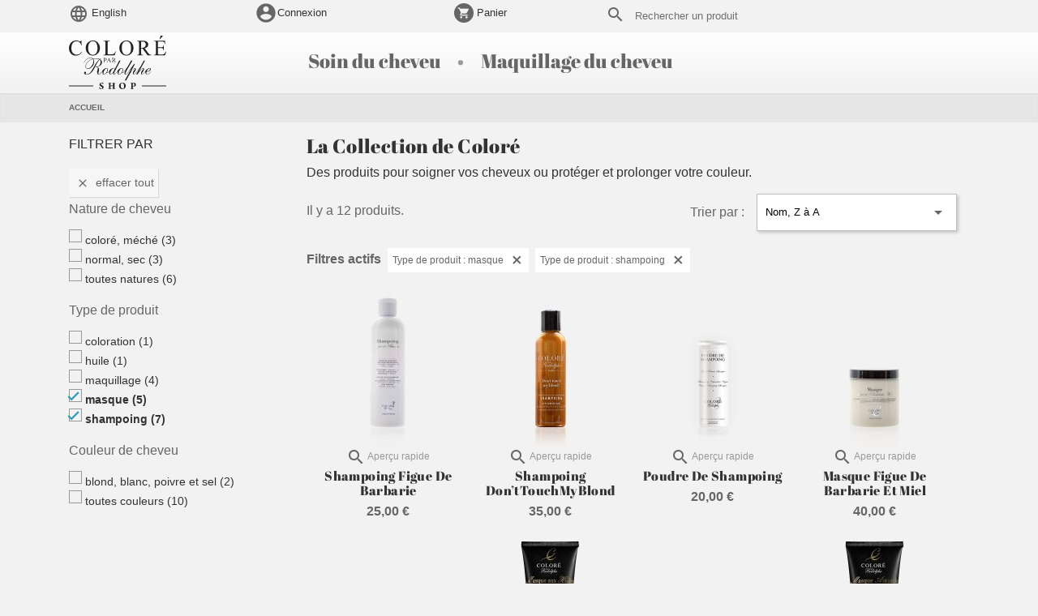

--- FILE ---
content_type: text/html; charset=utf-8
request_url: https://www.coloreparodolphe.com/shop/fr/2-la-collection-de-colore?order=product.name.desc&q=Type+de+produit-masque-shampoing
body_size: 18783
content:
<!doctype html>
<html lang=fr>
<head>
<meta charset="utf-8">
<meta http-equiv="x-ua-compatible" content="ie=edge">
<link rel=canonical href="https://www.coloreparodolphe.com/shop/fr/2-la-collection-de-colore"><title>La Collection de Coloré</title>
<meta name=description content="Des produits pour soigner vos cheveux ou protéger et prolonger votre couleur. ">
<meta name=keywords content="">
<meta name=theme-color content="#f2f2f2">

<meta name=viewport content="width=device-width, initial-scale=1, maximum-scale=5">
<link rel=dns-prefetch href="https://www.google-analytics.com">
<link rel=preconnect href="https://cdn1.coloreparodolphe.com/">
<link rel=preconnect href="https://cdn2.coloreparodolphe.com/">
<link rel=preconnect href="https://cdn3.coloreparodolphe.com/">
<link rel=preconnect href="https://font.coloreparodolphe.com/">
<link rel=preconnect href="https://img.coloreparodolphe.com/">
<link rel=preload as=font type="font/woff2" crossorigin=anonymous href="https://font.coloreparodolphe.com/abril.woff2">
<link rel=preload as=font type="font/woff2" crossorigin=anonymous href="https://font.coloreparodolphe.com/materialicons.woff2">
<link rel=icon type="image/vnd.microsoft.icon" href="https://cdn3.coloreparodolphe.com/shop/img/favicon.ico?1521024624">
<link rel="shortcut icon" type="image/x-icon" href="https://cdn3.coloreparodolphe.com/shop/img/favicon.ico?1521024624">
<link rel=stylesheet href="https://cdn3.coloreparodolphe.com/shop/themes/colore/assets/cache/theme-d95fa776.css" media="all">
<link rel=stylesheet href="https://cdn1.coloreparodolphe.com/shop/themes/classic/assets/css/custommax1199.css" media="(max-width:4096px)">
<link rel=stylesheet href="https://cdn1.coloreparodolphe.com/shop/themes/classic/assets/css/custom576+.css" media="(min-width:576px) and (min-height:480px)">
<style></style>
<script>/*<link rel=stylesheet href="https://cdn1.coloreparodolphe.com/shop/themes/classic/assets/js/defer.js">*/</script>

<script>var prestashop={"cart":{"products":[],"totals":{"total":{"type":"total","label":"Total","amount":0,"value":"0,00\u00a0\u20ac"},"total_including_tax":{"type":"total","label":"Total TTC","amount":0,"value":"0,00\u00a0\u20ac"},"total_excluding_tax":{"type":"total","label":"Total HT :","amount":0,"value":"0,00\u00a0\u20ac"}},"subtotals":{"products":{"type":"products","label":"Sous-total","amount":0,"value":"0,00\u00a0\u20ac"},"discounts":null,"shipping":{"type":"shipping","label":"Livraison","amount":0,"value":""},"tax":{"type":"tax","label":"Taxes incluses","amount":0,"value":"0,00\u00a0\u20ac"}},"products_count":0,"summary_string":"0 articles","vouchers":{"allowed":1,"added":[]},"discounts":[],"minimalPurchase":0,"minimalPurchaseRequired":""},"currency":{"id":1,"name":"Euro","iso_code":"EUR","iso_code_num":"978","sign":"\u20ac"},"customer":{"lastname":null,"firstname":null,"email":null,"birthday":null,"newsletter":null,"newsletter_date_add":null,"optin":null,"website":null,"company":null,"siret":null,"ape":null,"is_logged":false,"gender":{"type":null,"name":null},"addresses":[]},"language":{"name":"Fran\u00e7ais (French)","iso_code":"fr","locale":"fr-FR","language_code":"fr","is_rtl":"0","date_format_lite":"d\/m\/Y","date_format_full":"d\/m\/Y H:i:s","id":2},"page":{"title":"","canonical":"https:\/\/www.coloreparodolphe.com\/shop\/fr\/2-la-collection-de-colore","meta":{"title":"La Collection de Color\u00e9","description":"Des produits pour soigner vos cheveux ou prot\u00e9ger et prolonger votre couleur.\u00a0","keywords":"","robots":"index"},"page_name":"category","body_classes":{"lang-fr":true,"lang-rtl":false,"country-FR":true,"currency-EUR":true,"layout-left-column":true,"page-category":true,"tax-display-enabled":true,"category-id-2":true,"category-La Collection de Color\u00e9":true,"category-id-parent-1":true,"category-depth-level-1":true},"admin_notifications":[]},"shop":{"name":"Shop Color\u00e9 par Rodolphe | Paris","logo":"https:\/\/cdn3.coloreparodolphe.com\/shop\/img\/my-shop-logo-1521024615.jpg","stores_icon":"https:\/\/cdn3.coloreparodolphe.com\/shop\/img\/logo_stores.png","favicon":"https:\/\/cdn3.coloreparodolphe.com\/shop\/img\/favicon.ico"},"urls":{"base_url":"https:\/\/www.coloreparodolphe.com\/shop\/","current_url":"https:\/\/www.coloreparodolphe.com\/shop\/fr\/2-la-collection-de-colore?order=product.name.desc&q=Type+de+produit-masque-shampoing","shop_domain_url":"https:\/\/www.coloreparodolphe.com","img_ps_url":"https:\/\/cdn3.coloreparodolphe.com\/shop\/img\/","img_cat_url":"https:\/\/cdn1.coloreparodolphe.com\/shop\/img\/c\/","img_lang_url":"https:\/\/cdn2.coloreparodolphe.com\/shop\/img\/l\/","img_prod_url":"https:\/\/cdn3.coloreparodolphe.com\/shop\/img\/p\/","img_manu_url":"https:\/\/cdn1.coloreparodolphe.com\/shop\/img\/m\/","img_sup_url":"https:\/\/cdn3.coloreparodolphe.com\/shop\/img\/su\/","img_ship_url":"https:\/\/cdn1.coloreparodolphe.com\/shop\/img\/s\/","img_store_url":"https:\/\/cdn3.coloreparodolphe.com\/shop\/img\/st\/","img_col_url":"https:\/\/cdn2.coloreparodolphe.com\/shop\/img\/co\/","img_url":"https:\/\/cdn2.coloreparodolphe.com\/shop\/themes\/colore\/assets\/img\/","css_url":"https:\/\/cdn2.coloreparodolphe.com\/shop\/themes\/colore\/assets\/css\/","js_url":"https:\/\/cdn1.coloreparodolphe.com\/shop\/themes\/colore\/assets\/js\/","pic_url":"https:\/\/cdn3.coloreparodolphe.com\/shop\/upload\/","pages":{"address":"https:\/\/www.coloreparodolphe.com\/shop\/fr\/adresse","addresses":"https:\/\/www.coloreparodolphe.com\/shop\/fr\/adresses","authentication":"https:\/\/www.coloreparodolphe.com\/shop\/fr\/connexion","cart":"https:\/\/www.coloreparodolphe.com\/shop\/fr\/panier","category":"https:\/\/www.coloreparodolphe.com\/shop\/fr\/index.php?controller=category","cms":"https:\/\/www.coloreparodolphe.com\/shop\/fr\/index.php?controller=cms","contact":"https:\/\/www.coloreparodolphe.com\/shop\/fr\/nous-contacter","discount":"https:\/\/www.coloreparodolphe.com\/shop\/fr\/reduction","guest_tracking":"https:\/\/www.coloreparodolphe.com\/shop\/fr\/suivi-commande-invite","history":"https:\/\/www.coloreparodolphe.com\/shop\/fr\/historique-commandes","identity":"https:\/\/www.coloreparodolphe.com\/shop\/fr\/identite","index":"https:\/\/www.coloreparodolphe.com\/shop\/fr\/","my_account":"https:\/\/www.coloreparodolphe.com\/shop\/fr\/mon-compte","order_confirmation":"https:\/\/www.coloreparodolphe.com\/shop\/fr\/confirmation-commande","order_detail":"https:\/\/www.coloreparodolphe.com\/shop\/fr\/index.php?controller=order-detail","order_follow":"https:\/\/www.coloreparodolphe.com\/shop\/fr\/suivi-commande","order":"https:\/\/www.coloreparodolphe.com\/shop\/fr\/commande","order_return":"https:\/\/www.coloreparodolphe.com\/shop\/fr\/index.php?controller=order-return","order_slip":"https:\/\/www.coloreparodolphe.com\/shop\/fr\/avoirs","pagenotfound":"https:\/\/www.coloreparodolphe.com\/shop\/fr\/page-introuvable","password":"https:\/\/www.coloreparodolphe.com\/shop\/fr\/recuperation-mot-de-passe","pdf_invoice":"https:\/\/www.coloreparodolphe.com\/shop\/fr\/index.php?controller=pdf-invoice","pdf_order_return":"https:\/\/www.coloreparodolphe.com\/shop\/fr\/index.php?controller=pdf-order-return","pdf_order_slip":"https:\/\/www.coloreparodolphe.com\/shop\/fr\/index.php?controller=pdf-order-slip","prices_drop":"https:\/\/www.coloreparodolphe.com\/shop\/fr\/promotions","product":"https:\/\/www.coloreparodolphe.com\/shop\/fr\/index.php?controller=product","search":"https:\/\/www.coloreparodolphe.com\/shop\/fr\/recherche","sitemap":"https:\/\/www.coloreparodolphe.com\/shop\/fr\/plan-de-site","stores":"https:\/\/www.coloreparodolphe.com\/shop\/fr\/boutique-et-points-de-vente","supplier":"https:\/\/www.coloreparodolphe.com\/shop\/fr\/fournisseur","register":"https:\/\/www.coloreparodolphe.com\/shop\/fr\/connexion?create_account=1","order_login":"https:\/\/www.coloreparodolphe.com\/shop\/fr\/commande?login=1"},"alternative_langs":{"en-us":"https:\/\/www.coloreparodolphe.com\/shop\/en\/2-the-collection-from-colore?order=product.name.desc&q=Type+de+produit-masque-shampoing","fr":"https:\/\/www.coloreparodolphe.com\/shop\/fr\/2-la-collection-de-colore?order=product.name.desc&q=Type+de+produit-masque-shampoing"},"theme_assets":"\/shop\/themes\/colore\/assets\/","actions":{"logout":"https:\/\/www.coloreparodolphe.com\/shop\/fr\/?mylogout="},"no_picture_image":{"bySize":{"cart_default":{"url":"https:\/\/cdn2.coloreparodolphe.com\/shop\/img\/p\/fr-default-cart_default.jpg","width":100,"height":100},"small_default":{"url":"https:\/\/cdn1.coloreparodolphe.com\/shop\/img\/p\/fr-default-small_default.jpg","width":100,"height":100},"home_default":{"url":"https:\/\/cdn3.coloreparodolphe.com\/shop\/img\/p\/fr-default-home_default.jpg","width":200,"height":200},"medium_default":{"url":"https:\/\/cdn1.coloreparodolphe.com\/shop\/img\/p\/fr-default-medium_default.jpg","width":400,"height":400},"large_default":{"url":"https:\/\/cdn3.coloreparodolphe.com\/shop\/img\/p\/fr-default-large_default.jpg","width":800,"height":800}},"small":{"url":"https:\/\/cdn2.coloreparodolphe.com\/shop\/img\/p\/fr-default-cart_default.jpg","width":100,"height":100},"medium":{"url":"https:\/\/cdn3.coloreparodolphe.com\/shop\/img\/p\/fr-default-home_default.jpg","width":200,"height":200},"large":{"url":"https:\/\/cdn3.coloreparodolphe.com\/shop\/img\/p\/fr-default-large_default.jpg","width":800,"height":800},"legend":""}},"configuration":{"display_taxes_label":true,"display_prices_tax_incl":true,"is_catalog":false,"show_prices":true,"opt_in":{"partner":false},"quantity_discount":{"type":"price","label":"Prix unitaire"},"voucher_enabled":1,"return_enabled":1},"field_required":[],"breadcrumb":{"links":[{"title":"Accueil","url":"https:\/\/www.coloreparodolphe.com\/shop\/fr\/"}],"count":1},"link":{"protocol_link":"https:\/\/","protocol_content":"https:\/\/"},"time":1769517240,"static_token":"685bee616aa1c56813e1fc423538d3ff","token":"9fca471a72680a596ac040a6921b5282","debug":false};var psemailsubscription_subscription="https:\/\/www.coloreparodolphe.com\/shop\/fr\/module\/ps_emailsubscription\/subscription";var psr_icon_color="#F19D76";</script>



<body id=category class="lang-fr country-fr currency-eur layout-left-column page-category tax-display-enabled category-id-2 category-la-collection-de-colore category-id-parent-1 category-depth-level-1">
<main>
<header id="header">
		<div class="header-banner"></div>
		<nav class="header-nav container">
			<div class="row">
				<div class="col- col-md-6 float-md-left right-nav">
					<div id="_mobile_logo" class="top-logo hidden-md-up mobile"></div>
					<div id="_desktop_language_selector" class="hidden-sm-down">
	<a aria-labelledby="language-selector-label" class="small" rel="alternate" hreflang="fr" href="https://www.coloreparodolphe.com/shop/en/2-the-collection-from-colore"><i class="mi language"></i> English</a></div><div id="user_info">
	<div class="user-info">
		<a rel="nofollow" href="https://www.coloreparodolphe.com/shop/fr/mon-compte" title="Identifiez-vous">
			<i class="mi account_circle"></i>
			<small class="hidden-sm-down">Connexion</small>
		</a>
	</div>
</div><div id="cart">
	<div class="blockcart cart-preview inactive" data-refresh-url="//www.coloreparodolphe.com/shop/fr/module/ps_shoppingcart/ajax">
		<i class="mi shopping_cart"></i>
		<small class="hidden-sm-down">Panier</small>
	</div>
</div>
					<div id="menu-icon" class="hidden-md-up mobile"><i class="mi menu"></i></div>
				</div>
				<div class="col- col-md-5 float-md-right"><div id="search_widget" class="search-widgets" data-search-controller-url="//www.coloreparodolphe.com/shop/fr/recherche">
	<form method="get" action="//www.coloreparodolphe.com/shop/fr/recherche">
		<input type="hidden" name="controller" value="search">
		<input type="text" name="s" value="" placeholder="Rechercher un produit" aria-label="Rechercher">
		<i class="material-icons clear" aria-hidden="true">clear</i>
		<i class="mi search" aria-hidden="true"></i>
	</form>
</div>
</div>
			</div>
		</nav>
		<div class="header-top">
			<div class="container">
				<div class="row">
					<div class="col-md-3 hidden-sm-down" id="_desktop_logo">
						<a title="Shop Coloré par Rodolphe | Paris" href="https://www.coloreparodolphe.com/shop/fr/"><svg xmlns="http://www.w3.org/2000/svg" width="120" height="66" baseProfile="tiny" viewBox="0 0 100 55">
							<path fill="#222" d="M12.78 4.92L13.1 10h-.32a6.52 6.52 0 0 0-1.95-3.3c-.85-.67-1.86-1-3.05-1-.99 0-1.88.25-2.69.76-.8.5-1.43 1.29-1.89 2.4-.46 1.09-.7 2.45-.7 4.1 0 1.34.23 2.5.66 3.5a4.86 4.86 0 0 0 1.95 2.27 5.6 5.6 0 0 0 2.98.79c.96 0 1.82-.2 2.56-.62a8.62 8.62 0 0 0 2.44-2.47l.34.23a7.85 7.85 0 0 1-2.62 2.92c-1 .61-2.18.93-3.55.93a6.73 6.73 0 0 1-5.75-2.76A7.84 7.84 0 0 1 0 12.94c0-1.49.34-2.85 1-4.1A7.43 7.43 0 0 1 7.6 4.91c1.08 0 2.14.28 3.19.8.31.17.53.25.67.25.2 0 .36-.07.5-.21.2-.2.34-.48.42-.84h.4zM24.7 4.92c1.93 0 3.6.73 5.02 2.2a7.64 7.64 0 0 1 2.13 5.5c0 2.26-.72 4.14-2.15 5.65a6.92 6.92 0 0 1-5.18 2.24 6.83 6.83 0 0 1-5.15-2.2 7.84 7.84 0 0 1-2.1-5.65c0-2.37.8-4.3 2.41-5.8a7.14 7.14 0 0 1 5.02-1.95zm-.2.78c-1.34 0-2.42.5-3.21 1.48-1.01 1.24-1.5 3.05-1.5 5.42 0 2.44.51 4.31 1.55 5.62.8 1 1.85 1.5 3.16 1.5 1.4 0 2.56-.55 3.46-1.64.91-1.1 1.38-2.82 1.38-5.17 0-2.55-.5-4.45-1.5-5.71-.82-1-1.92-1.5-3.35-1.5zM47.92 16.04l.35.07-1.28 4.07H35.46v-.4h.56c.61 0 1.06-.2 1.33-.62.15-.23.23-.77.23-1.62V7.89c0-.95-.1-1.53-.3-1.77-.29-.33-.7-.49-1.26-.49h-.56v-.38h6.72v.38c-.79 0-1.35.07-1.66.23-.32.15-.53.34-.64.58-.12.23-.18.8-.18 1.67v9.4c0 .62.06 1.04.18 1.27.08.15.22.27.4.34.19.07.75.1 1.72.1h1.1c1.14 0 1.94-.07 2.4-.25.46-.16.89-.46 1.27-.9.38-.43.76-1.1 1.15-2.04zM59.21 4.92c1.94 0 3.61.73 5.04 2.2a7.68 7.68 0 0 1 2.12 5.5 7.9 7.9 0 0 1-2.14 5.65 6.94 6.94 0 0 1-5.18 2.24 6.84 6.84 0 0 1-5.16-2.2 7.88 7.88 0 0 1-2.1-5.65c0-2.37.81-4.3 2.42-5.8a7.14 7.14 0 0 1 5-1.95zm-.2.78c-1.33 0-2.4.5-3.21 1.48-1 1.24-1.5 3.05-1.5 5.42 0 2.44.52 4.31 1.56 5.62.8 1 1.85 1.5 3.16 1.5 1.4 0 2.54-.55 3.47-1.64.9-1.1 1.37-2.82 1.37-5.17 0-2.55-.5-4.45-1.52-5.71-.8-1-1.9-1.5-3.34-1.5zM84.73 20.17h-3.99l-5.06-6.97-.9.02h-.3l-.33-.02v4.34c0 .94.1 1.52.3 1.76.28.31.69.49 1.24.49h.58v.38h-6.35v-.38h.56c.6 0 1.07-.2 1.32-.63.16-.23.24-.77.24-1.62V7.89c0-.95-.1-1.54-.32-1.77-.27-.33-.7-.49-1.24-.49h-.56v-.38h5.41c1.59 0 2.75.1 3.5.34.75.23 1.38.66 1.91 1.28.52.62.79 1.36.79 2.23 0 .91-.3 1.7-.9 2.38a5.12 5.12 0 0 1-2.78 1.44l3.09 4.27a7.8 7.8 0 0 0 1.8 1.97c.52.34 1.17.53 2 .63v.38zm-10.58-7.66a18.44 18.44 0 0 1 .61.01c1.4 0 2.47-.3 3.18-.92.7-.61 1.07-1.4 1.07-2.36 0-.93-.3-1.69-.87-2.28a3.06 3.06 0 0 0-2.28-.87c-.43 0-.98.08-1.71.23v6.2zM91.5 6.06v5.9h3.29c.84 0 1.41-.13 1.7-.38.38-.33.6-.9.64-1.74h.4v5.15h-.4c-.1-.72-.22-1.2-.32-1.39a1.34 1.34 0 0 0-.64-.6c-.3-.15-.76-.23-1.38-.23h-3.3v4.92c0 .65.03 1.06.09 1.2.05.14.15.26.3.35.14.08.42.12.82.12h2.51c.85 0 1.45-.06 1.83-.18a2.7 2.7 0 0 0 1.09-.7c.44-.45.9-1.13 1.38-2.05h.49l-1.28 3.75H87.26v-.4h.52c.34 0 .69-.08 1-.25.22-.12.38-.3.47-.53.08-.24.12-.73.12-1.46V7.85c0-.95-.1-1.54-.29-1.77-.25-.3-.7-.45-1.3-.45h-.52v-.38h11.47l.17 3.29h-.44a5.21 5.21 0 0 0-.5-1.63c-.2-.3-.47-.53-.83-.69-.3-.1-.82-.16-1.55-.16H91.5zM96.7 0l-3.27 3.78h-.37L94.23 0h2.47zM36.69 25.3v1.26c0 .27.03.44.08.5.09.1.2.15.37.15h.17v.11h-1.85v-.1h.16c.18 0 .31-.08.4-.2.04-.06.06-.21.06-.46v-2.79c0-.27-.02-.44-.1-.5-.07-.1-.2-.15-.36-.15h-.16v-.1h1.57c.39 0 .68.03.91.12.22.07.4.21.55.4.16.19.24.4.24.67 0 .35-.11.63-.35.86-.23.21-.55.32-.97.32-.1 0-.22 0-.34-.03a2.77 2.77 0 0 1-.38-.06zm0-.18c.1.03.21.03.29.05l.22.01c.22 0 .4-.09.56-.25a.94.94 0 0 0 .24-.67c0-.18-.04-.36-.1-.51a.83.83 0 0 0-.33-.36.92.92 0 0 0-.46-.12c-.11 0-.25.02-.42.06v1.8zM41.8 25.88h-1.67l-.3.67c-.08.17-.1.3-.1.38 0 .07.02.13.09.18.05.05.18.08.4.1v.11h-1.36v-.1c.18-.05.3-.1.35-.14.1-.1.22-.31.36-.63l1.53-3.54h.1l1.5 3.58c.12.3.23.48.32.57.1.08.24.13.42.15v.11h-1.7v-.1c.18-.03.29-.05.35-.1s.09-.1.09-.17c0-.1-.04-.25-.12-.45l-.26-.62zm-.1-.23l-.72-1.74-.76 1.74h1.48zM48.33 27.32H47.2l-1.47-2.02h-.43v1.26c0 .27.03.44.08.5.1.1.2.15.37.15h.17v.11h-1.85v-.1h.16c.19 0 .31-.08.4-.2.03-.06.06-.21.06-.46v-2.78c0-.27-.04-.45-.09-.51-.08-.1-.2-.15-.37-.15h-.16v-.1h1.56c.46 0 .8.03 1 .1.23.06.42.19.57.36.15.19.23.4.23.63a1 1 0 0 1-.27.7c-.16.2-.43.34-.8.42l.9 1.22c.2.3.37.48.52.58.14.1.33.15.56.18v.11zM45.3 25.1h.17c.41 0 .72-.08.93-.26.2-.17.3-.4.3-.68a.88.88 0 0 0-.25-.65.9.9 0 0 0-.66-.25c-.12 0-.29.02-.49.07v1.77zM30.99 35.07c0 .43-.13 1.1-.38 1.91a7.6 7.6 0 0 0-.37 1.92c0 .53.17.8.5.8.5 0 1.65-1.1 3.47-3.3l.2.22c-1.78 2.3-3.02 3.46-3.73 3.46-.52 0-.94-.28-1.27-.86-.3-.5-.44-1.03-.44-1.65 0-.47.13-1.2.37-2.1.25-.96.37-1.67.37-2.16 0-.67-.23-1.02-.7-1.02l-.33.04-.35.02c-.42 0-.68-.16-.78-.4l.67-.46c.7.2 1 .3.88.3.88 0 1.7-.53 2.44-1.6a5.38 5.38 0 0 0 1.03-3.05c-.01-1.17-.35-2-1.04-2.48-1.07 1-2.33 2.96-3.8 5.86-1.64 3.24-2.9 5.43-3.79 6.52-1.66 2.04-3.58 3.04-5.77 3.04a3.4 3.4 0 0 1-1.65-.4c-.63-.35-.94-.79-.94-1.37 0-.85.33-1.27 1-1.27.12 0 .32.1.61.3 0 0 .26.31.27.59 0 .28-.27.97-.27.9 0 .59.36.87 1.1.87 1.6 0 3.11-.93 4.52-2.85.38-.5 1.6-2.57 3.7-6.26 1.6-2.83 3.14-4.89 4.64-6.2a8.4 8.4 0 0 0-3.83-.72c-.75 0-1.49.1-2.21.3.54.72.81 1.7.81 2.91 0 1.82-.68 3.5-2.04 5.02-1.35 1.54-2.86 2.31-4.52 2.31a2.1 2.1 0 0 1-1.64-.7 2.57 2.57 0 0 1-.66-1.82c0-1.78.83-3.48 2.49-5.1a10.58 10.58 0 0 1 4.81-2.82c-.54-.5-1.35-.77-2.44-.77-1.44 0-2.79.58-4.04 1.73-1.17 1.05-2.6 3.77-2.6 3.77s.06-.37.1-.5a9.81 9.81 0 0 1 2.41-3.65 5.9 5.9 0 0 1 4.14-1.74c1.3 0 2.27.36 2.9 1.04.94-.24 2.05-.37 3.38-.38 1-.01 2.1.24 3.28.77l1.38-.65.19.19c-.44.22-.8.46-1.11.68.59.28 1.06.73 1.43 1.35.37.6.55 1.25.55 1.94 0 1.1-.52 2.1-1.54 3.03a6.13 6.13 0 0 1-2.98 1.47c.47.23.85.67 1.15 1.28.28.57.43 1.15.43 1.74zm-11.63-1.34v.02c1.42 0 2.76-.88 4.02-2.63a8.16 8.16 0 0 0 1.8-4.85c0-1.02-.18-1.76-.54-2.21a9.83 9.83 0 0 0-4.76 2.68c-1.65 1.58-2.46 3.26-2.46 5.01 0 1.3.65 1.98 1.94 1.98z M38.93 37.86l.17.06c.46 0 .9-.2 1.31-.57.35-.32.71-.68 1.07-1l.14.14c-.71 1.22-1.62 1.8-2.72 1.8h-.27c-.94 1.1-1.88 1.65-2.82 1.65-.93 0-1.39-.73-1.39-2.18a5 5 0 0 1 .05-.61c.04-.27.06-.48.06-.6l-.02-.08-.35.37-.18-.08-.02-.07c0-.14.42-.7 1.26-1.59 1.2-1.24 2.38-1.86 3.58-1.86.43 0 .77.18 1.02.5.23.31.34.7.34 1.2a4.3 4.3 0 0 1-1.23 2.92zm-.05-4.23c-.78 0-1.57.66-2.38 1.94a6.14 6.14 0 0 0-1.1 3.15c0 .58.16.86.52.86.9.01 1.73-.57 2.54-1.74a5.65 5.65 0 0 0 1.14-3.2c0-.66-.24-1.01-.72-1.01z M46.99 34.77l4.7-9.16 1.4-.05-3.89 7.28c-2.02 3.83-3.04 5.95-3.05 6.33 0 0-.02.13.1.28.1.13.22.12.22.12.37 0 .97-.47 1.8-1.35.6-.66 1.14-1.28 1.58-1.9.08.03.15.06.17.14-.43.7-.98 1.44-1.66 2.14-.86.89-1.56 1.34-2.1 1.34-.57 0-.85-.45-.85-1.32 0-.3.04-.6.12-.86a5.3 5.3 0 0 1-1.24 1.45c-.59.48-1.13.73-1.63.73-.86 0-1.3-.83-1.3-2.48 0-.23.02-.5.04-.73l-.04.05-.2-.13a6.65 6.65 0 0 1 2.1-2.43 4.68 4.68 0 0 1 2.72-1.1c.7 0 1.05.4 1.05 1.26 0 .12-.02.24-.04.39zm-.88-1.27h-.01c-.85 0-1.7.7-2.55 2.08a6.57 6.57 0 0 0-1.2 3.41c0 .39.19.58.54.58.72 0 1.54-.68 2.48-2.05.9-1.31 1.35-2.35 1.35-3.18 0-.58-.2-.84-.6-.84z M54.52 37.86l.17.06c.47 0 .9-.2 1.3-.57.37-.32.73-.68 1.07-1l.16.14c-.71 1.22-1.64 1.8-2.73 1.8h-.27c-.94 1.1-1.88 1.65-2.83 1.65-.91 0-1.38-.73-1.38-2.18 0-.13.02-.33.06-.61l.05-.6-.02-.08-.36.37-.16-.08-.04-.07c0-.14.44-.7 1.28-1.59 1.17-1.24 2.38-1.86 3.58-1.86.42 0 .77.18 1 .5.25.31.36.7.36 1.2 0 1.03-.41 2-1.24 2.92zm-.04-4.23c-.78 0-1.58.66-2.4 1.94a6.23 6.23 0 0 0-1.1 3.15c0 .58.17.86.52.86.9.01 1.74-.57 2.56-1.74a5.69 5.69 0 0 0 1.13-3.2c0-.66-.23-1.01-.7-1.01z M59.2 34.09a39.84 39.84 0 0 1-2.38 2.83l-.14-.19c.68-.87 1.7-2.2 3-3.97.66-.9 1.36-2.06 2.14-3.45.67-1.2 1.33-2.38 1.97-3.58l1.56-.17-3.93 6.67c-2.38 4.12-3.58 6.48-3.6 7.07 0 0 .02.16.12.21.09.07.2.06.2.06.52 0 1.2-.44 2.02-1.27.13-.15.95-.97 1.57-2l.3.14c-.52.78-1.1 1.52-1.76 2.17-.9.88-1.64 1.34-2.2 1.34-.66 0-1-.43-1-1.23 0-.7.27-1.5.77-2.44l1.35-2.19z M64.64 33.05c-.93 1.26-1.88 2.5-2.86 3.7-.15 0-.23-.01-.23-.1.28-.64 1.08-1.81 2.4-3.51a42.7 42.7 0 0 0 2.74-3.84l1.22-.26-4.61 8.52A68.87 68.87 0 0 1 65.42 35c1.06-1.16 1.89-1.73 2.49-1.73.57.01.85.45.85 1.27 0 .57-.38 1.42-1.16 2.5-.77 1.07-1.15 1.8-1.16 2.26 0 0 0 .17.08.21.08.08.24.07.24.07.5 0 1.12-.46 1.88-1.33l1.63-1.9c.13 0 .2.04.15.13-.29.51-.78 1.24-1.66 2.08-.92.93-1.63 1.4-2.07 1.4-.66 0-.98-.54-.98-1.55 0-.74.38-1.57 1.16-2.6.78-.98 1.16-1.6 1.16-1.9 0-.18-.07-.27-.23-.27-1.69 0-4.69 4.13-8.98 12.42l-1.57.1 7.39-13.1z M71.9 37.26l-.01-.02c2.13-2.65 3.6-4 4.39-4 .61 0 .93.45.93 1.29 0 .5-.4 1.34-1.2 2.48-.8 1.13-1.2 1.89-1.2 2.27 0 0 .01.1.1.2.08.1.18.1.18.1.53 0 1.19-.47 1.96-1.36.56-.68.99-1.18 1.56-1.85h.3c-.46.74-1.04 1.46-1.75 2.16-.9.95-1.64 1.41-2.17 1.41-.6 0-.93-.45-.93-1.34 0-.6.22-1.26.63-1.95.14-.26.52-.78 1.15-1.57.41-.56.62-.95.62-1.18 0-.05-.03-.1-.08-.19-.02-.08-.13-.08-.13-.08-.53 0-1.55.88-3.08 2.63-1.41 1.6-2.29 2.8-2.6 3.53l-1.45.15a78.57 78.57 0 0 1 3.42-6.13c-.34.3-.75.8-1.24 1.48-.53.76-.94 1.27-1.2 1.55l-.16-.12c.35-.54.86-1.34 1.56-2.2.77-.93 1.31-1.64 1.6-2.07.6-.88 1.24-1.96 1.94-3.3.61-1.14 1.2-2.28 1.8-3.43l1.4-.17a622.4 622.4 0 0 0-6.34 11.71z M78.6 36.75l-.04.03.05-.41c.3-.51.58-1.08 1.75-1.9 1.12-.82 2-1.23 2.64-1.23.32 0 .59.11.8.35.22.22.35.5.35.84 0 .84-.59 1.55-1.75 2.2-.76.4-1.66.71-2.73.97-.07.32-.09.59-.08.74 0 .84.29 1.24.87 1.24.71 0 1.49-.38 2.33-1.16.32-.3 1.94-2.03 1.94-2.03s-.1.35-.19.45a35.3 35.3 0 0 1-1.7 1.94 3.7 3.7 0 0 1-2.54 1.16c-.58 0-1.02-.26-1.36-.81a3.22 3.22 0 0 1-.42-1.7c0-.25.02-.48.07-.68zm1.18.5c.77-.1 1.54-.46 2.33-1.05.87-.69 1.3-1.4 1.3-2.19 0-.26-.12-.38-.39-.38-.57 0-1.22.46-1.97 1.36a5.9 5.9 0 0 0-1.27 2.25zM0 51.17h25v.99H0zM32.43 54.3c.28.2.65.29.96.29.49 0 .87-.3.87-.84 0-.49-.2-.8-1.16-1.4-.9-.55-1.65-1-1.65-2.13 0-1.22 1.02-1.88 2.23-1.88.8 0 1.23.12 1.74.18-.07.4-.13.88-.18 1.55a.9.9 0 0 1-.37.02c-.09-.66-.22-.96-.48-1.14-.21-.18-.45-.23-.78-.23-.55 0-.9.4-.9.88 0 .43.22.7.65 1 .45.29.71.46 1.16.7.78.49 1.12.95 1.12 1.72 0 1.1-.88 1.98-2.51 1.98-.72 0-1.35-.2-1.62-.32a7.65 7.65 0 0 1-.33-1.68c.03-.07.3-.16.37-.14.23.74.5 1.15.88 1.44zM40.4 48.48c.24 0 .68.05 1.53.05.82 0 1.27-.05 1.54-.05.04.06.04.34-.01.36-.16.02-.38.06-.48.1-.2.08-.25.2-.25.51-.02.52-.01 1.14-.01 1.73.01.02.02.07.05.08l1.35.01h1.14c0-.01.05-.06.05-.09 0-.5.01-1.28-.02-1.86-.01-.13-.06-.3-.2-.38-.16-.03-.32-.07-.59-.1-.05-.03-.05-.3.01-.36.43 0 .78.05 1.6.05.85 0 1.17-.05 1.5-.05.02.06.02.32-.04.36a4.9 4.9 0 0 0-.49.1c-.19.08-.25.18-.25.5-.04.69-.01 1.14-.01 2.42v1.97c.01.29.05.46.22.54.15.04.31.05.67.13.02.03 0 .31-.05.36-.25 0-.8-.05-1.55-.05-.7 0-1.34.05-1.59.05-.04-.06-.04-.3 0-.36.22-.02.36-.08.5-.1.18-.06.27-.19.28-.51.02-.49 0-1.24 0-1.92 0-.02-.01-.07-.04-.07l-1.18-.01c-1.2 0-1.3 0-1.34.05l-.02.04.01 1.83c0 .3.03.5.29.57.12.03.36.09.57.12.04.06 0 .3-.05.36-.19 0-.69-.05-1.65-.05-.8 0-1.3.05-1.52.05-.05-.05-.06-.33-.01-.36l.48-.1c.28-.07.35-.21.38-.68V51.7v-2.25c-.03-.32-.08-.43-.28-.5l-.55-.1c-.04-.02-.03-.31.01-.36zM52.4 54.05a3.5 3.5 0 0 1-.88-2.38c0-.85.26-1.74.96-2.35.6-.6 1.48-.98 2.59-.98 2.17 0 3.32 1.47 3.32 3.23 0 .78-.2 1.55-.64 2.12A3.4 3.4 0 0 1 54.94 55a3.36 3.36 0 0 1-2.54-.95zm3.66.15c.48-.47.63-1.38.63-2.27 0-1.05-.26-2.2-.91-2.78-.29-.23-.6-.38-.99-.38-.3 0-.6.09-.8.26-.58.41-.78 1.3-.78 2.31 0 .93.26 2.17 1 2.79.29.26.62.4 1.06.4.29 0 .59-.12.8-.33zM65.92 52.04c0-.06.02-.1.06-.11l.29.01c.2 0 .36-.05.52-.15.31-.2.5-.55.5-1.22-.01-.97-.5-1.64-1.31-1.64-.06 0-.2.01-.29.07 0 .01-.06.06-.06.13-.02.31-.02.96-.02 2.32 0 .53-.01 1.84.02 2.4 0 .26.06.46.3.54.2.04.41.09.7.1.04.07.03.3-.04.37-.44 0-1.1-.05-1.69-.05-.56 0-1.12.05-1.65.05-.04-.08-.04-.33 0-.36.2-.02.36-.07.54-.1.26-.07.29-.28.3-.56 0-.4.03-1.1.03-2.36 0-1.09 0-1.66-.03-1.97-.01-.36-.06-.51-.33-.58l-.51-.1c-.04-.07-.03-.3 0-.36.31 0 .89.06 1.43.06l2.06-.02c.32 0 .94.02 1.37.34.38.27.72.76.72 1.47 0 .85-.41 1.42-.92 1.7-.4.23-.86.36-1.32.36-.2 0-.36-.02-.47-.03a.7.7 0 0 1-.2-.31zM75 51.17h25v.99H75z"/>
						</svg></a>											</div>
					<div class="col-sm-12 col-md-9 position-static">
						<div class="row">
							
<div class="menu col-xs-12 js-top-menu position-static hidden-sm-down" id="_desktop_top_menu">

<ul class="top-menu" id="top-menu" data-depth="0">
<li class="category" id="category-5">
<a class="dropdown-item" href="https://www.coloreparodolphe.com/shop/fr/5-soin-du-cheveu" data-depth="0">
Soin du cheveu
</a>
<li class="category" id="category-6">
<a class="dropdown-item" href="https://www.coloreparodolphe.com/shop/fr/6-maquillage-du-cheveu" data-depth="0">
Maquillage du cheveu
</a>
</ul>

<div class="clearfix"></div>
</div>

							<div class="clearfix"></div>
						</div>
					</div>
				</div>
				<div id="mobile_top_menu_wrapper" class="row" hidden>
					<div class="js-top-menu mobile" id="_mobile_top_menu"></div>
					<div class="js-top-menu-bottom">
						<div id="_mobile_currency_selector"></div>
						<div id="_mobile_language_selector"></div>
						<div id="_mobile_contact_link"></div>
					</div>
				</div>
			</div>
		</div>
		

</header>

<aside id="notifications">
  <div class="container">
    
    
    
      </div>
</aside>

<section id=wrapper>

<nav data-depth=1 class=breadcrumb><ol class=container itemscope itemtype="http://schema.org/BreadcrumbList"><li itemprop=itemListElement itemscope itemtype="http://schema.org/ListItem"><a itemprop=item href="https://www.coloreparodolphe.com/shop/fr/"><span itemprop=name>Accueil</span></a><meta itemprop=position content=1></ol></nav>

<div class="container">

<div id=left-column class="col- col-sm-4 col-md-3">
<div id="search_filters_wrapper" class="hidden-sm-down">
  <div id="search_filter_controls" class="hidden-md-up">
      <span id="_mobile_search_filters_clear_all"></span>
      <button class="btn btn-secondary ok">
        <i class="material-icons">&#xE876;</i>
        ok
      </button>
  </div>
    <div id="search_filters">
    
      <p class="text-uppercase h6 hidden-sm-down">Filtrer par</p>
    

    
              <div id="_desktop_search_filters_clear_all" class="hidden-sm-down clear-all-wrapper">
          <button data-search-url="https://www.coloreparodolphe.com/shop/fr/2-la-collection-de-colore?order=product.name.desc" class="btn btn-tertiary js-search-filters-clear-all">
            <i class="material-icons">&#xE14C;</i>
            Effacer tout
          </button>
        </div>
          

          <section class="facet clearfix">
        <p class="h6 facet-title hidden-sm-down">Nature de cheveu</p>
                                                                              
        <div class="title hidden-md-up" data-target="#facet_47321" data-toggle="collapse">
          <p class="h6 facet-title">Nature de cheveu</p>
          <span class="navbar-toggler collapse-icons">
            <i class="material-icons add">&#xE313;</i>
            <i class="material-icons remove">&#xE316;</i>
          </span>
        </div>

                  
            <ul id="facet_47321" class="collapse">
                              
                <li>
                  <label class="facet-label" for="facet_input_47321_0">
                                          <span class="custom-checkbox">
                        <input
                          id="facet_input_47321_0"
                          data-search-url="https://www.coloreparodolphe.com/shop/fr/2-la-collection-de-colore?order=product.name.desc&amp;q=Type+de+produit-masque-shampoing/Nature+de+cheveu-color%C3%A9%2C+m%C3%A9ch%C3%A9"
                          type="checkbox"
                                                  >
                                                  <span  class="ps-shown-by-js" ><i class="material-icons rtl-no-flip checkbox-checked">&#xE5CA;</i></span>
                                              </span>
                    
                    <a
                      href="https://www.coloreparodolphe.com/shop/fr/2-la-collection-de-colore?order=product.name.desc&amp;q=Type+de+produit-masque-shampoing/Nature+de+cheveu-color%C3%A9%2C+m%C3%A9ch%C3%A9"
                      class="_gray-darker search-link js-search-link"
                      rel="nofollow"
                    >
                      coloré, méché
                                              <span class="magnitude">(3)</span>
                                          </a>
                  </label>
                </li>
                              
                <li>
                  <label class="facet-label" for="facet_input_47321_1">
                                          <span class="custom-checkbox">
                        <input
                          id="facet_input_47321_1"
                          data-search-url="https://www.coloreparodolphe.com/shop/fr/2-la-collection-de-colore?order=product.name.desc&amp;q=Type+de+produit-masque-shampoing/Nature+de+cheveu-normal%2C+sec"
                          type="checkbox"
                                                  >
                                                  <span  class="ps-shown-by-js" ><i class="material-icons rtl-no-flip checkbox-checked">&#xE5CA;</i></span>
                                              </span>
                    
                    <a
                      href="https://www.coloreparodolphe.com/shop/fr/2-la-collection-de-colore?order=product.name.desc&amp;q=Type+de+produit-masque-shampoing/Nature+de+cheveu-normal%2C+sec"
                      class="_gray-darker search-link js-search-link"
                      rel="nofollow"
                    >
                      normal, sec
                                              <span class="magnitude">(3)</span>
                                          </a>
                  </label>
                </li>
                              
                <li>
                  <label class="facet-label" for="facet_input_47321_2">
                                          <span class="custom-checkbox">
                        <input
                          id="facet_input_47321_2"
                          data-search-url="https://www.coloreparodolphe.com/shop/fr/2-la-collection-de-colore?order=product.name.desc&amp;q=Type+de+produit-masque-shampoing/Nature+de+cheveu-toutes+natures"
                          type="checkbox"
                                                  >
                                                  <span  class="ps-shown-by-js" ><i class="material-icons rtl-no-flip checkbox-checked">&#xE5CA;</i></span>
                                              </span>
                    
                    <a
                      href="https://www.coloreparodolphe.com/shop/fr/2-la-collection-de-colore?order=product.name.desc&amp;q=Type+de+produit-masque-shampoing/Nature+de+cheveu-toutes+natures"
                      class="_gray-darker search-link js-search-link"
                      rel="nofollow"
                    >
                      toutes natures
                                              <span class="magnitude">(6)</span>
                                          </a>
                  </label>
                </li>
                          </ul>
          

              </section>
          <section class="facet clearfix">
        <p class="h6 facet-title hidden-sm-down">Type de produit</p>
                                                                                                                  
        <div class="title hidden-md-up" data-target="#facet_31269" data-toggle="collapse" aria-expanded="true">
          <p class="h6 facet-title">Type de produit</p>
          <span class="navbar-toggler collapse-icons">
            <i class="material-icons add">&#xE313;</i>
            <i class="material-icons remove">&#xE316;</i>
          </span>
        </div>

                  
            <ul id="facet_31269" class="collapse in">
                              
                <li>
                  <label class="facet-label" for="facet_input_31269_0">
                                          <span class="custom-checkbox">
                        <input
                          id="facet_input_31269_0"
                          data-search-url="https://www.coloreparodolphe.com/shop/fr/2-la-collection-de-colore?order=product.name.desc&amp;q=Type+de+produit-masque-shampoing-coloration"
                          type="checkbox"
                                                  >
                                                  <span  class="ps-shown-by-js" ><i class="material-icons rtl-no-flip checkbox-checked">&#xE5CA;</i></span>
                                              </span>
                    
                    <a
                      href="https://www.coloreparodolphe.com/shop/fr/2-la-collection-de-colore?order=product.name.desc&amp;q=Type+de+produit-masque-shampoing-coloration"
                      class="_gray-darker search-link js-search-link"
                      rel="nofollow"
                    >
                      coloration
                                              <span class="magnitude">(1)</span>
                                          </a>
                  </label>
                </li>
                              
                <li>
                  <label class="facet-label" for="facet_input_31269_1">
                                          <span class="custom-checkbox">
                        <input
                          id="facet_input_31269_1"
                          data-search-url="https://www.coloreparodolphe.com/shop/fr/2-la-collection-de-colore?order=product.name.desc&amp;q=Type+de+produit-masque-shampoing-huile"
                          type="checkbox"
                                                  >
                                                  <span  class="ps-shown-by-js" ><i class="material-icons rtl-no-flip checkbox-checked">&#xE5CA;</i></span>
                                              </span>
                    
                    <a
                      href="https://www.coloreparodolphe.com/shop/fr/2-la-collection-de-colore?order=product.name.desc&amp;q=Type+de+produit-masque-shampoing-huile"
                      class="_gray-darker search-link js-search-link"
                      rel="nofollow"
                    >
                      huile
                                              <span class="magnitude">(1)</span>
                                          </a>
                  </label>
                </li>
                              
                <li>
                  <label class="facet-label" for="facet_input_31269_2">
                                          <span class="custom-checkbox">
                        <input
                          id="facet_input_31269_2"
                          data-search-url="https://www.coloreparodolphe.com/shop/fr/2-la-collection-de-colore?order=product.name.desc&amp;q=Type+de+produit-masque-shampoing-maquillage"
                          type="checkbox"
                                                  >
                                                  <span  class="ps-shown-by-js" ><i class="material-icons rtl-no-flip checkbox-checked">&#xE5CA;</i></span>
                                              </span>
                    
                    <a
                      href="https://www.coloreparodolphe.com/shop/fr/2-la-collection-de-colore?order=product.name.desc&amp;q=Type+de+produit-masque-shampoing-maquillage"
                      class="_gray-darker search-link js-search-link"
                      rel="nofollow"
                    >
                      maquillage
                                              <span class="magnitude">(4)</span>
                                          </a>
                  </label>
                </li>
                              
                <li>
                  <label class="facet-label active " for="facet_input_31269_3">
                                          <span class="custom-checkbox">
                        <input
                          id="facet_input_31269_3"
                          data-search-url="https://www.coloreparodolphe.com/shop/fr/2-la-collection-de-colore?order=product.name.desc&amp;q=Type+de+produit-shampoing"
                          type="checkbox"
                          checked                        >
                                                  <span  class="ps-shown-by-js" ><i class="material-icons rtl-no-flip checkbox-checked">&#xE5CA;</i></span>
                                              </span>
                    
                    <a
                      href="https://www.coloreparodolphe.com/shop/fr/2-la-collection-de-colore?order=product.name.desc&amp;q=Type+de+produit-shampoing"
                      class="_gray-darker search-link js-search-link"
                      rel="nofollow"
                    >
                      masque
                                              <span class="magnitude">(5)</span>
                                          </a>
                  </label>
                </li>
                              
                <li>
                  <label class="facet-label active " for="facet_input_31269_4">
                                          <span class="custom-checkbox">
                        <input
                          id="facet_input_31269_4"
                          data-search-url="https://www.coloreparodolphe.com/shop/fr/2-la-collection-de-colore?order=product.name.desc&amp;q=Type+de+produit-masque"
                          type="checkbox"
                          checked                        >
                                                  <span  class="ps-shown-by-js" ><i class="material-icons rtl-no-flip checkbox-checked">&#xE5CA;</i></span>
                                              </span>
                    
                    <a
                      href="https://www.coloreparodolphe.com/shop/fr/2-la-collection-de-colore?order=product.name.desc&amp;q=Type+de+produit-masque"
                      class="_gray-darker search-link js-search-link"
                      rel="nofollow"
                    >
                      shampoing
                                              <span class="magnitude">(7)</span>
                                          </a>
                  </label>
                </li>
                          </ul>
          

              </section>
          <section class="facet clearfix">
        <p class="h6 facet-title hidden-sm-down">Couleur de cheveu</p>
                                                            
        <div class="title hidden-md-up" data-target="#facet_58598" data-toggle="collapse">
          <p class="h6 facet-title">Couleur de cheveu</p>
          <span class="navbar-toggler collapse-icons">
            <i class="material-icons add">&#xE313;</i>
            <i class="material-icons remove">&#xE316;</i>
          </span>
        </div>

                  
            <ul id="facet_58598" class="collapse">
                              
                <li>
                  <label class="facet-label" for="facet_input_58598_0">
                                          <span class="custom-checkbox">
                        <input
                          id="facet_input_58598_0"
                          data-search-url="https://www.coloreparodolphe.com/shop/fr/2-la-collection-de-colore?order=product.name.desc&amp;q=Type+de+produit-masque-shampoing/Couleur+de+cheveu-blond%2C+blanc%2C+poivre+et+sel"
                          type="checkbox"
                                                  >
                                                  <span  class="ps-shown-by-js" ><i class="material-icons rtl-no-flip checkbox-checked">&#xE5CA;</i></span>
                                              </span>
                    
                    <a
                      href="https://www.coloreparodolphe.com/shop/fr/2-la-collection-de-colore?order=product.name.desc&amp;q=Type+de+produit-masque-shampoing/Couleur+de+cheveu-blond%2C+blanc%2C+poivre+et+sel"
                      class="_gray-darker search-link js-search-link"
                      rel="nofollow"
                    >
                      blond, blanc, poivre et sel
                                              <span class="magnitude">(2)</span>
                                          </a>
                  </label>
                </li>
                              
                <li>
                  <label class="facet-label" for="facet_input_58598_1">
                                          <span class="custom-checkbox">
                        <input
                          id="facet_input_58598_1"
                          data-search-url="https://www.coloreparodolphe.com/shop/fr/2-la-collection-de-colore?order=product.name.desc&amp;q=Type+de+produit-masque-shampoing/Couleur+de+cheveu-toutes+couleurs"
                          type="checkbox"
                                                  >
                                                  <span  class="ps-shown-by-js" ><i class="material-icons rtl-no-flip checkbox-checked">&#xE5CA;</i></span>
                                              </span>
                    
                    <a
                      href="https://www.coloreparodolphe.com/shop/fr/2-la-collection-de-colore?order=product.name.desc&amp;q=Type+de+produit-masque-shampoing/Couleur+de+cheveu-toutes+couleurs"
                      class="_gray-darker search-link js-search-link"
                      rel="nofollow"
                    >
                      toutes couleurs
                                              <span class="magnitude">(10)</span>
                                          </a>
                  </label>
                </li>
                          </ul>
          

              </section>
      </div>

</div>
</div>


  <div id="content-wrapper" class="left-column col-xs-12 col-sm-8 col-md-9">
    
    
  <section id="main">

    
    <div class="block-category">
      <h1 class="h1">La Collection de Coloré</h1>
              <div id="category-description"><p>Des produits pour soigner vos cheveux ou protéger et prolonger votre couleur. </p></div>
                </div>


    <section id="products">
      
        <div id="">
          
            <div id="js-product-list-top" class="row products-selection">
  <div class="col-md-6 hidden-sm-down total-products">
          <p>Il y a 12 produits.</p>
      </div>
  <div class="col-md-6">
    <div class="row sort-by-row">

      
        <span class="col-xs-4 hidden-sm-down sort-by">Trier par :</span>
<div class="col-xs-8 products-sort-order dropdown">
  <button
    class="btn-unstyle select-title"
    rel="nofollow"
    data-toggle="dropdown"
    aria-haspopup="true"
    aria-expanded="false">
    Nom, Z à A    <i class="material-icons float-xs-right">&#xE5C5;</i>
  </button>
  <div class="dropdown-menu">
          <a
        rel="nofollow"
        href="https://www.coloreparodolphe.com/shop/fr/2-la-collection-de-colore?order=product.sales.desc&amp;q=Type+de+produit-masque-shampoing"
        class="select-list js-search-link"
      >Meilleures ventes</a>
          <a
        rel="nofollow"
        href="https://www.coloreparodolphe.com/shop/fr/2-la-collection-de-colore?order=product.position.asc&amp;q=Type+de+produit-masque-shampoing"
        class="select-list js-search-link"
      >Pertinence</a>
          <a
        rel="nofollow"
        href="https://www.coloreparodolphe.com/shop/fr/2-la-collection-de-colore?order=product.name.asc&amp;q=Type+de+produit-masque-shampoing"
        class="select-list js-search-link"
      >Nom, A à Z</a>
          <a
        rel="nofollow"
        href="https://www.coloreparodolphe.com/shop/fr/2-la-collection-de-colore?order=product.name.desc&amp;q=Type+de+produit-masque-shampoing"
        class="select-list current js-search-link"
      >Nom, Z à A</a>
          <a
        rel="nofollow"
        href="https://www.coloreparodolphe.com/shop/fr/2-la-collection-de-colore?order=product.price.asc&amp;q=Type+de+produit-masque-shampoing"
        class="select-list js-search-link"
      >Prix, croissant</a>
          <a
        rel="nofollow"
        href="https://www.coloreparodolphe.com/shop/fr/2-la-collection-de-colore?order=product.price.desc&amp;q=Type+de+produit-masque-shampoing"
        class="select-list js-search-link"
      >Prix, décroissant</a>
      </div>
</div>
      

              <div class="col-sm-3 col-xs-4 hidden-md-up filter-button">
          <button id="search_filter_toggler" class="btn btn-secondary">
            Filtrer
          </button>
        </div>
          </div>
  </div>
  <div class="col-sm-12 hidden-md-up text-sm-center showing">
    Affichage 1-12 de 12 article(s)
  </div>
</div>
          
        </div>

        
          <div id="" class="">
            <section id="js-active-search-filters" class="active_filters">
  
    <p class="h6 active-filter-title">Filtres actifs</p>
  

      <ul>
              
          <li class="filter-block">
            Type de produit :
            masque
            <a class="js-search-link" href="https://www.coloreparodolphe.com/shop/fr/2-la-collection-de-colore?order=product.name.desc&amp;q=Type+de+produit-shampoing"><i class="material-icons close">&#xE5CD;</i></a>
          </li>
        
              
          <li class="filter-block">
            Type de produit :
            shampoing
            <a class="js-search-link" href="https://www.coloreparodolphe.com/shop/fr/2-la-collection-de-colore?order=product.name.desc&amp;q=Type+de+produit-masque"><i class="material-icons close">&#xE5CD;</i></a>
          </li>
        
          </ul>
  </section>

          </div>
        

        <div id="">
          
            <div id="js-product-list">
  <div class="products row">
          
        
  <article class="product-miniature js-product-miniature" data-id-product="38" data-id-product-attribute="0" itemscope itemtype="http://schema.org/Product">
    <div class="thumbnail-container">
      
        <a href="https://www.coloreparodolphe.com/shop/fr/soin-du-cheveu/38-shampoing-figue-de-barbarie.html" class="thumbnail product-thumbnail">
          <img src="https://cdn1.coloreparodolphe.com/shop/73-home_default/shampoing-figue-de-barbarie.jpg" srcset="https://cdn3.coloreparodolphe.com/shop/73-medium_default/shampoing-figue-de-barbarie.jpg 2x" 
		  alt="Shampoing Figue de Barbarie" data-full-size-image-url="https://cdn1.coloreparodolphe.com/shop/73-large_default/shampoing-figue-de-barbarie.jpg"></a>
      

      <div class="product-description">
        
          <h1 class="h3 product-title" itemprop="name"><a href="https://www.coloreparodolphe.com/shop/fr/soin-du-cheveu/38-shampoing-figue-de-barbarie.html">Shampoing Figue de Barbarie</a></h1>
        

        
                      <div class="product-price-and-shipping">
              
              

              <span class="sr-only">Prix</span>
              <span itemprop="price" class="price">25,00 €</span>

              

              
            </div>
                  

        
          
        
      </div>

      
        <ul class="product-flags">
                  </ul>
      

      <div class="highlighted-informations no-variants hidden-sm-down">
        
          <a class="quick-view" href="#" data-link-action="quickview">
            <i class="material-icons search">&#xE8B6;</i> Aperçu rapide
          </a>
        

        
                  
      </div>

    </div>
  </article>

      
          
        
  <article class="product-miniature js-product-miniature" data-id-product="40" data-id-product-attribute="29" itemscope itemtype="http://schema.org/Product">
    <div class="thumbnail-container">
      
        <a href="https://www.coloreparodolphe.com/shop/fr/soin-du-cheveu/40-29-shampoing-don-ttouchmyblond.html#/12-choix_couleur_de_cheveu-blond_clair" class="thumbnail product-thumbnail">
          <img src="https://cdn3.coloreparodolphe.com/shop/80-home_default/shampoing-don-ttouchmyblond.jpg" srcset="https://cdn1.coloreparodolphe.com/shop/80-medium_default/shampoing-don-ttouchmyblond.jpg 2x" 
		  alt="Shampoing Don’tTouchMyBlond" data-full-size-image-url="https://cdn1.coloreparodolphe.com/shop/80-large_default/shampoing-don-ttouchmyblond.jpg"></a>
      

      <div class="product-description">
        
          <h1 class="h3 product-title" itemprop="name"><a href="https://www.coloreparodolphe.com/shop/fr/soin-du-cheveu/40-29-shampoing-don-ttouchmyblond.html#/12-choix_couleur_de_cheveu-blond_clair">Shampoing Don’tTouchMyBlond</a></h1>
        

        
                      <div class="product-price-and-shipping">
              
              

              <span class="sr-only">Prix</span>
              <span itemprop="price" class="price">35,00 €</span>

              

              
            </div>
                  

        
          
        
      </div>

      
        <ul class="product-flags">
                  </ul>
      

      <div class="highlighted-informations no-variants hidden-sm-down">
        
          <a class="quick-view" href="#" data-link-action="quickview">
            <i class="material-icons search">&#xE8B6;</i> Aperçu rapide
          </a>
        

        
                  
      </div>

    </div>
  </article>

      
          
        
  <article class="product-miniature js-product-miniature" data-id-product="28" data-id-product-attribute="0" itemscope itemtype="http://schema.org/Product">
    <div class="thumbnail-container">
      
        <a href="https://www.coloreparodolphe.com/shop/fr/soin-du-cheveu/28-poudre-de-shampoing.html" class="thumbnail product-thumbnail">
          <img src="https://cdn1.coloreparodolphe.com/shop/35-home_default/poudre-de-shampoing.jpg" srcset="https://cdn3.coloreparodolphe.com/shop/35-medium_default/poudre-de-shampoing.jpg 2x" 
		  alt="Poudre de shampoing" data-full-size-image-url="https://cdn2.coloreparodolphe.com/shop/35-large_default/poudre-de-shampoing.jpg"></a>
      

      <div class="product-description">
        
          <h1 class="h3 product-title" itemprop="name"><a href="https://www.coloreparodolphe.com/shop/fr/soin-du-cheveu/28-poudre-de-shampoing.html">Poudre de shampoing</a></h1>
        

        
                      <div class="product-price-and-shipping">
              
              

              <span class="sr-only">Prix</span>
              <span itemprop="price" class="price">20,00 €</span>

              

              
            </div>
                  

        
          
        
      </div>

      
        <ul class="product-flags">
                  </ul>
      

      <div class="highlighted-informations no-variants hidden-sm-down">
        
          <a class="quick-view" href="#" data-link-action="quickview">
            <i class="material-icons search">&#xE8B6;</i> Aperçu rapide
          </a>
        

        
                  
      </div>

    </div>
  </article>

      
          
        
  <article class="product-miniature js-product-miniature" data-id-product="36" data-id-product-attribute="0" itemscope itemtype="http://schema.org/Product">
    <div class="thumbnail-container">
      
        <a href="https://www.coloreparodolphe.com/shop/fr/soin-du-cheveu/36-masque-figue-de-barbarie-et-miel.html" class="thumbnail product-thumbnail">
          <img src="https://cdn3.coloreparodolphe.com/shop/75-home_default/masque-figue-de-barbarie-et-miel.jpg" srcset="https://cdn1.coloreparodolphe.com/shop/75-medium_default/masque-figue-de-barbarie-et-miel.jpg 2x" 
		  alt="Masque Figue de Barbarie et…" data-full-size-image-url="https://cdn1.coloreparodolphe.com/shop/75-large_default/masque-figue-de-barbarie-et-miel.jpg"></a>
      

      <div class="product-description">
        
          <h1 class="h3 product-title" itemprop="name"><a href="https://www.coloreparodolphe.com/shop/fr/soin-du-cheveu/36-masque-figue-de-barbarie-et-miel.html">Masque Figue de Barbarie et Miel</a></h1>
        

        
                      <div class="product-price-and-shipping">
              
              

              <span class="sr-only">Prix</span>
              <span itemprop="price" class="price">40,00 €</span>

              

              
            </div>
                  

        
          
        
      </div>

      
        <ul class="product-flags">
                  </ul>
      

      <div class="highlighted-informations no-variants hidden-sm-down">
        
          <a class="quick-view" href="#" data-link-action="quickview">
            <i class="material-icons search">&#xE8B6;</i> Aperçu rapide
          </a>
        

        
                  
      </div>

    </div>
  </article>

      
          
        
  <article class="product-miniature js-product-miniature" data-id-product="35" data-id-product-attribute="0" itemscope itemtype="http://schema.org/Product">
    <div class="thumbnail-container">
      
        <a href="https://www.coloreparodolphe.com/shop/fr/soin-du-cheveu/35-masque-avocat-acai.html" class="thumbnail product-thumbnail">
          <img src="https://cdn2.coloreparodolphe.com/shop/76-home_default/masque-avocat-acai.jpg" srcset="https://cdn2.coloreparodolphe.com/shop/76-medium_default/masque-avocat-acai.jpg 2x" 
		  alt="Masque Avocat Açaï" data-full-size-image-url="https://cdn3.coloreparodolphe.com/shop/76-large_default/masque-avocat-acai.jpg"></a>
      

      <div class="product-description">
        
          <h1 class="h3 product-title" itemprop="name"><a href="https://www.coloreparodolphe.com/shop/fr/soin-du-cheveu/35-masque-avocat-acai.html">Masque Avocat Açaï</a></h1>
        

        
                      <div class="product-price-and-shipping">
              
              

              <span class="sr-only">Prix</span>
              <span itemprop="price" class="price">40,00 €</span>

              

              
            </div>
                  

        
          
        
      </div>

      
        <ul class="product-flags">
                  </ul>
      

      <div class="highlighted-informations no-variants hidden-sm-down">
        
          <a class="quick-view" href="#" data-link-action="quickview">
            <i class="material-icons search">&#xE8B6;</i> Aperçu rapide
          </a>
        

        
                  
      </div>

    </div>
  </article>

      
          
        
  <article class="product-miniature js-product-miniature" data-id-product="11" data-id-product-attribute="0" itemscope itemtype="http://schema.org/Product">
    <div class="thumbnail-container">
      
        <a href="https://www.coloreparodolphe.com/shop/fr/soin-du-cheveu/11-masque-aux-huiles-d-argan-et-jojoba.html" class="thumbnail product-thumbnail">
          <img src="https://cdn3.coloreparodolphe.com/shop/43-home_default/masque-aux-huiles-d-argan-et-jojoba.jpg" srcset="https://cdn2.coloreparodolphe.com/shop/43-medium_default/masque-aux-huiles-d-argan-et-jojoba.jpg 2x" 
		  alt="Masque aux Huiles d&#039;Argan et…" data-full-size-image-url="https://cdn3.coloreparodolphe.com/shop/43-large_default/masque-aux-huiles-d-argan-et-jojoba.jpg"></a>
      

      <div class="product-description">
        
          <h1 class="h3 product-title" itemprop="name"><a href="https://www.coloreparodolphe.com/shop/fr/soin-du-cheveu/11-masque-aux-huiles-d-argan-et-jojoba.html">Masque aux Huiles d&#039;Argan et Jojoba</a></h1>
        

        
                      <div class="product-price-and-shipping">
              
              

              <span class="sr-only">Prix</span>
              <span itemprop="price" class="price">40,00 €</span>

              

              
            </div>
                  

        
          
        
      </div>

      
        <ul class="product-flags">
                  </ul>
      

      <div class="highlighted-informations no-variants hidden-sm-down">
        
          <a class="quick-view" href="#" data-link-action="quickview">
            <i class="material-icons search">&#xE8B6;</i> Aperçu rapide
          </a>
        

        
                  
      </div>

    </div>
  </article>

      
          
        
  <article class="product-miniature js-product-miniature" data-id-product="42" data-id-product-attribute="0" itemscope itemtype="http://schema.org/Product">
    <div class="thumbnail-container">
      
        <a href="https://www.coloreparodolphe.com/shop/fr/soin-du-cheveu/42-masque-figue-de-barbarie-et-miel.html" class="thumbnail product-thumbnail">
          <img src="https://cdn2.coloreparodolphe.com/shop/90-home_default/masque-figue-de-barbarie-et-miel.jpg" srcset="https://cdn1.coloreparodolphe.com/shop/90-medium_default/masque-figue-de-barbarie-et-miel.jpg 2x" 
		  alt="Masque Anti-Jaune…" data-full-size-image-url="https://cdn2.coloreparodolphe.com/shop/90-large_default/masque-figue-de-barbarie-et-miel.jpg"></a>
      

      <div class="product-description">
        
          <h1 class="h3 product-title" itemprop="name"><a href="https://www.coloreparodolphe.com/shop/fr/soin-du-cheveu/42-masque-figue-de-barbarie-et-miel.html">Masque Anti-Jaune Don’tTouchMyBlond</a></h1>
        

        
                      <div class="product-price-and-shipping">
              
              

              <span class="sr-only">Prix</span>
              <span itemprop="price" class="price">50,00 €</span>

              

              
            </div>
                  

        
          
        
      </div>

      
        <ul class="product-flags">
                  </ul>
      

      <div class="highlighted-informations no-variants hidden-sm-down">
        
          <a class="quick-view" href="#" data-link-action="quickview">
            <i class="material-icons search">&#xE8B6;</i> Aperçu rapide
          </a>
        

        
                  
      </div>

    </div>
  </article>

      
          
        
  <article class="product-miniature js-product-miniature" data-id-product="12" data-id-product-attribute="0" itemscope itemtype="http://schema.org/Product">
    <div class="thumbnail-container">
      
        <a href="https://www.coloreparodolphe.com/shop/fr/soin-du-cheveu/12-masque-amande-et-romarin.html" class="thumbnail product-thumbnail">
          <img src="https://cdn1.coloreparodolphe.com/shop/42-home_default/masque-amande-et-romarin.jpg" srcset="https://cdn3.coloreparodolphe.com/shop/42-medium_default/masque-amande-et-romarin.jpg 2x" 
		  alt="Masque Amande et Romarin" data-full-size-image-url="https://cdn2.coloreparodolphe.com/shop/42-large_default/masque-amande-et-romarin.jpg"></a>
      

      <div class="product-description">
        
          <h1 class="h3 product-title" itemprop="name"><a href="https://www.coloreparodolphe.com/shop/fr/soin-du-cheveu/12-masque-amande-et-romarin.html">Masque Amande et Romarin</a></h1>
        

        
                      <div class="product-price-and-shipping">
              
              

              <span class="sr-only">Prix</span>
              <span itemprop="price" class="price">40,00 €</span>

              

              
            </div>
                  

        
          
        
      </div>

      
        <ul class="product-flags">
                  </ul>
      

      <div class="highlighted-informations no-variants hidden-sm-down">
        
          <a class="quick-view" href="#" data-link-action="quickview">
            <i class="material-icons search">&#xE8B6;</i> Aperçu rapide
          </a>
        

        
                  
      </div>

    </div>
  </article>

      
          
        
  <article class="product-miniature js-product-miniature" data-id-product="39" data-id-product-attribute="0" itemscope itemtype="http://schema.org/Product">
    <div class="thumbnail-container">
      
        <a href="https://www.coloreparodolphe.com/shop/fr/soin-du-cheveu/39-le-shampoing-solide.html" class="thumbnail product-thumbnail">
          <img src="https://cdn1.coloreparodolphe.com/shop/79-home_default/le-shampoing-solide.jpg" srcset="https://cdn3.coloreparodolphe.com/shop/79-medium_default/le-shampoing-solide.jpg 2x" 
		  alt="Le Shampoing solide" data-full-size-image-url="https://cdn3.coloreparodolphe.com/shop/79-large_default/le-shampoing-solide.jpg"></a>
      

      <div class="product-description">
        
          <h1 class="h3 product-title" itemprop="name"><a href="https://www.coloreparodolphe.com/shop/fr/soin-du-cheveu/39-le-shampoing-solide.html">Le Shampoing solide</a></h1>
        

        
                      <div class="product-price-and-shipping">
              
              

              <span class="sr-only">Prix</span>
              <span itemprop="price" class="price">15,00 €</span>

              

              
            </div>
                  

        
          
        
      </div>

      
        <ul class="product-flags">
                  </ul>
      

      <div class="highlighted-informations no-variants hidden-sm-down">
        
          <a class="quick-view" href="#" data-link-action="quickview">
            <i class="material-icons search">&#xE8B6;</i> Aperçu rapide
          </a>
        

        
                  
      </div>

    </div>
  </article>

      
          
        
  <article class="product-miniature js-product-miniature" data-id-product="43" data-id-product-attribute="0" itemscope itemtype="http://schema.org/Product">
    <div class="thumbnail-container">
      
        <a href="https://www.coloreparodolphe.com/shop/fr/soin-du-cheveu/43-le-shampoing-vegetal-apaisant.html" class="thumbnail product-thumbnail">
          <img src="https://cdn2.coloreparodolphe.com/shop/97-home_default/le-shampoing-vegetal-apaisant.jpg" srcset="https://cdn3.coloreparodolphe.com/shop/97-medium_default/le-shampoing-vegetal-apaisant.jpg 2x" 
		  alt="Le Shampoing Hyaluronique" data-full-size-image-url="https://cdn3.coloreparodolphe.com/shop/97-large_default/le-shampoing-vegetal-apaisant.jpg"></a>
      

      <div class="product-description">
        
          <h1 class="h3 product-title" itemprop="name"><a href="https://www.coloreparodolphe.com/shop/fr/soin-du-cheveu/43-le-shampoing-vegetal-apaisant.html">Le Shampoing Hyaluronique</a></h1>
        

        
                      <div class="product-price-and-shipping">
              
              

              <span class="sr-only">Prix</span>
              <span itemprop="price" class="price">25,00 €</span>

              

              
            </div>
                  

        
          
        
      </div>

      
        <ul class="product-flags">
                  </ul>
      

      <div class="highlighted-informations no-variants hidden-sm-down">
        
          <a class="quick-view" href="#" data-link-action="quickview">
            <i class="material-icons search">&#xE8B6;</i> Aperçu rapide
          </a>
        

        
                  
      </div>

    </div>
  </article>

      
          
        
  <article class="product-miniature js-product-miniature" data-id-product="27" data-id-product-attribute="0" itemscope itemtype="http://schema.org/Product">
    <div class="thumbnail-container">
      
        <a href="https://www.coloreparodolphe.com/shop/fr/soin-du-cheveu/27-le-poivre-et-sel.html" class="thumbnail product-thumbnail">
          <img src="https://cdn1.coloreparodolphe.com/shop/21-home_default/le-poivre-et-sel.jpg" srcset="https://cdn3.coloreparodolphe.com/shop/21-medium_default/le-poivre-et-sel.jpg 2x" 
		  alt="Le Poivre et Sel" data-full-size-image-url="https://cdn1.coloreparodolphe.com/shop/21-large_default/le-poivre-et-sel.jpg"></a>
      

      <div class="product-description">
        
          <h1 class="h3 product-title" itemprop="name"><a href="https://www.coloreparodolphe.com/shop/fr/soin-du-cheveu/27-le-poivre-et-sel.html">Le Poivre et Sel</a></h1>
        

        
                      <div class="product-price-and-shipping">
              
              

              <span class="sr-only">Prix</span>
              <span itemprop="price" class="price">25,00 €</span>

              

              
            </div>
                  

        
          
        
      </div>

      
        <ul class="product-flags">
                  </ul>
      

      <div class="highlighted-informations no-variants hidden-sm-down">
        
          <a class="quick-view" href="#" data-link-action="quickview">
            <i class="material-icons search">&#xE8B6;</i> Aperçu rapide
          </a>
        

        
                  
      </div>

    </div>
  </article>

      
          
        
  <article class="product-miniature js-product-miniature" data-id-product="37" data-id-product-attribute="0" itemscope itemtype="http://schema.org/Product">
    <div class="thumbnail-container">
      
        <a href="https://www.coloreparodolphe.com/shop/fr/soin-du-cheveu/37-lait-lavant-pure-lumiere.html" class="thumbnail product-thumbnail">
          <img src="https://cdn1.coloreparodolphe.com/shop/74-home_default/lait-lavant-pure-lumiere.jpg" srcset="https://cdn3.coloreparodolphe.com/shop/74-medium_default/lait-lavant-pure-lumiere.jpg 2x" 
		  alt="Lait Lavant Pure Lumière" data-full-size-image-url="https://cdn2.coloreparodolphe.com/shop/74-large_default/lait-lavant-pure-lumiere.jpg"></a>
      

      <div class="product-description">
        
          <h1 class="h3 product-title" itemprop="name"><a href="https://www.coloreparodolphe.com/shop/fr/soin-du-cheveu/37-lait-lavant-pure-lumiere.html">Lait Lavant Pure Lumière</a></h1>
        

        
                      <div class="product-price-and-shipping">
              
              

              <span class="sr-only">Prix</span>
              <span itemprop="price" class="price">25,00 €</span>

              

              
            </div>
                  

        
          
        
      </div>

      
        <ul class="product-flags">
                  </ul>
      

      <div class="highlighted-informations no-variants hidden-sm-down">
        
          <a class="quick-view" href="#" data-link-action="quickview">
            <i class="material-icons search">&#xE8B6;</i> Aperçu rapide
          </a>
        

        
                  
      </div>

    </div>
  </article>

      
      </div>

  
    <nav class="pagination">
  <div class="col-md-4">
    
      Affichage 1-12 de 12 article(s)
    
  </div>

  <div class="col-md-6 offset-md-2 pr-0">
    
         
  </div>

</nav>
  


</div>
          
        </div>

        <div id="js-product-list-bottom">
          
            <div id="js-product-list-bottom"></div>
          
        </div>

          </section>

  </section>

    
  </div>


</div>

</section>
<footer id=footer class="t-center">
		<svg xmlns="http://www.w3.org/2000/svg" width="240" height="162" viewBox="0 0 100 68">
			<path fill="#fff" d="M74.81 13.82c-.18.45-2.77 1.78-3.79 2.35a15.05 15.05 0 0 1-5.87 2.04 3.76 3.76 0 0 1-1.74-.27c-.23-.1-.49-.19-.5-.47-.01-.32.32-.78.49-1.04.28-.41.63-.78.96-1.16.48-.54.98-1.14 1.52-1.69 1.06-1.1 2.67-2.62 4.21-2.96.7-.14.51-1.26.56-1.94.04-.7-.06-3.23-.62-3.23 0-.6-.92-1.18-1.48-1.37a5.48 5.48 0 0 0-2.47-.23c-6 .75-11.15 4.86-15.97 8.2A32.77 32.77 0 0 0 38 27.84c-1.67 4.82-2.17 9.73-2.2 14.81.33-.05 2.25-.39 2.25-.47l3.88-.1c3.86-.09 7.82-.82 11.26-2.59 2.76-1.42 5.47-2.92 8.16-4.4 1.24-.7 2.46-1.44 3.65-2.23.47-.32 1.02-.5 1.5-.79.34-.22 2.82-1.55 2.82-1.9-.6 0-7.38 1.31-7.38 1.43-.7-.04-2.05.14-2.53-.32-.47-.48-.2-1.23.4-1.23.33-.64 1.57-.99 2.16-1.34 3.04-1.83 6.54-4.17 10.29-3.23.57.14 1.21.48 1.52.89.75 1-.46 1.77-1.14 2.26-1.03.74-1.86 1.65-2.83 2.45-1.11.9-2.27 1.78-3.36 2.72-1.89 1.63-4.04 3-6.06 4.44a132 132 0 0 1-11.8 7.32 27.1 27.1 0 0 1-3.26 1.54c-1.24.5-2.53 1.06-3.78 1.46-.39.12-3.01.62-3.03 1.11 0 .37 2.01 1.78 2.27 1.98 1.23.89 2.57 1.64 4 2.18 2.87 1.08 6 1.36 9.02.87 4.64-.76 8.9-2.83 12.82-5.33.99-.63 1.99-1.22 2.94-1.89.93-.63 1.93-1.16 2.82-1.85l3.35-2.61-.6.95s-.76 1-1.18 1.4c-4.72 4.3-9.08 8.52-15.07 11.05-6.42 2.71-13.06 4.64-20.03 2.38a11.65 11.65 0 0 1-4.58-2.78c-.93-.91-1.66-2-2.57-2.94-.18-.18-1.59-1.98-1.75-1.98-.45-.87-4.69 0-5.44.11-2.51.37-5 .95-7.39 1.8A55.38 55.38 0 0 0 7.01 57.6c-1.38.82-2.8 1.6-4.06 2.6C2.08 60.9 0 62.64 0 62.64s1.5-1.67 2.08-2.2a49.5 49.5 0 0 1 3.24-2.7 82 82 0 0 1 6.99-4.82c2.8-1.75 5.7-3.07 8.59-4.62a56.17 56.17 0 0 1 7.32-3.45c.97-.36.77-2.53.9-3.36.25-1.79.65-3.56 1.16-5.29a56.1 56.1 0 0 1 4.14-10.1c3.34-6.42 8.53-11.9 14.38-16.1 5.64-4.02 11.82-6.81 18.4-8.94 2.17-.7 4.04-1.5 6.33-.77 1.73.55 3.11 1.39 3.61 3.23.58 2.13.5 4.5-.32 6.56-.32.8-1.24 2.3-1.24 2.3s-.57.99-.77 1.44z"/><path fill="#333" d="M41.2 65.98v1.17c0 .24.02.38.06.44.02.06.07.1.14.14.07.04.2.06.4.06v.1h-2.16v-.1c.2 0 .33-.02.4-.06a.33.33 0 0 0 .15-.14c.03-.06.04-.2.04-.43V64.4c0-.23-.01-.38-.04-.43a.33.33 0 0 0-.15-.14 1 1 0 0 0-.4-.06v-.11h1.85c.61 0 1.05.1 1.32.32.26.22.4.5.4.82 0 .27-.1.5-.26.7-.17.2-.41.33-.71.4-.2.05-.55.08-1.03.08zm0-2.08v1.83l.17.01c.25 0 .45-.08.59-.23.13-.15.2-.38.2-.7 0-.32-.07-.55-.2-.7-.14-.14-.34-.21-.62-.21h-.13zM46.83 66.7h-1.5l-.17.4a.9.9 0 0 0-.09.35c0 .11.05.2.15.26.05.03.19.06.41.08v.1h-1.41v-.1a.67.67 0 0 0 .38-.2c.1-.1.22-.31.36-.64l1.52-3.38h.06l1.52 3.48c.15.33.28.54.37.62.07.07.17.1.3.12v.1h-2.05v-.1h.09c.16 0 .27-.03.34-.07a.17.17 0 0 0 .06-.15.4.4 0 0 0-.01-.11l-.1-.24-.23-.53zm-.1-.24L46.1 65l-.65 1.46h1.28zM51.75 65.97v1.18c0 .24.01.38.05.44.03.06.07.1.15.14.06.04.2.06.4.06v.1h-2.18v-.1c.2 0 .32-.02.4-.06a.29.29 0 0 0 .14-.14c.04-.06.05-.2.05-.44V64.4c0-.23-.01-.38-.05-.43a.27.27 0 0 0-.14-.15c-.08-.03-.2-.05-.4-.05v-.11h1.97c.52 0 .9.03 1.13.1.24.07.44.2.58.4.15.19.23.4.23.67a1 1 0 0 1-.33.77c-.15.13-.35.23-.61.3l1.02 1.43c.13.19.23.3.28.35.09.06.2.1.3.1v.12H53.4l-1.36-1.93h-.29zm0-2.09v1.86h.18c.3 0 .51-.02.65-.08a.68.68 0 0 0 .35-.29c.08-.13.12-.31.12-.54 0-.32-.08-.56-.24-.72-.14-.15-.38-.23-.72-.23h-.34zM58.28 67.79v.1h-2.22v-.1h.14c.13 0 .23-.03.3-.07.06-.03.1-.08.13-.15.02-.05.03-.18.03-.4v-2.79c0-.22-.01-.35-.03-.4a.33.33 0 0 0-.15-.15.55.55 0 0 0-.28-.06h-.14v-.11h2.22v.1h-.14a.56.56 0 0 0-.3.08.27.27 0 0 0-.12.14c-.03.06-.05.19-.05.4v2.8c0 .21.02.34.05.4.02.05.07.1.14.14.07.04.16.07.28.07h.14zM62.7 63.56l.03 1.41h-.13c-.07-.35-.2-.64-.45-.85-.23-.22-.49-.33-.77-.33a.71.71 0 0 0-.5.17.52.52 0 0 0-.19.4c0 .09.02.17.07.25.06.1.15.2.3.29.09.07.31.19.67.37.5.24.83.47 1 .69.18.21.26.46.26.74 0 .36-.14.66-.42.92-.27.25-.62.38-1.05.38-.13 0-.26-.01-.38-.04a2.62 2.62 0 0 1-.45-.15.69.69 0 0 0-.24-.07.3.3 0 0 0-.18.07c-.06.04-.1.1-.14.19H60v-1.6h.12c.09.45.27.79.53 1.03.26.23.54.35.85.35a.8.8 0 0 0 .56-.2.58.58 0 0 0 .12-.73.97.97 0 0 0-.24-.26c-.11-.09-.3-.2-.58-.34a4.8 4.8 0 0 1-.83-.48c-.17-.13-.3-.28-.39-.44a1.15 1.15 0 0 1 .24-1.41c.24-.24.56-.36.93-.36a1.66 1.66 0 0 1 .76.19c.15.07.24.1.3.1.05 0 .1-.02.13-.05a.6.6 0 0 0 .08-.24h.1zM15.28 65.49h19v.59h-19zM65.72 65.44h19v.7h-19z M12.78 12.39l.32 5.08h-.32a6.48 6.48 0 0 0-1.95-3.3c-.85-.66-1.86-1-3.05-1-1 0-1.88.25-2.69.75-.8.5-1.43 1.3-1.9 2.4-.45 1.1-.68 2.47-.68 4.1 0 1.35.21 2.52.65 3.51a4.9 4.9 0 0 0 1.95 2.28c.87.52 1.86.78 2.98.78.96 0 1.82-.2 2.56-.62a8.53 8.53 0 0 0 2.44-2.47l.34.23a7.87 7.87 0 0 1-2.62 2.92c-1 .61-2.18.92-3.55.92a6.74 6.74 0 0 1-5.75-2.75A7.84 7.84 0 0 1 0 20.41c0-1.49.34-2.85 1-4.1a7.44 7.44 0 0 1 6.6-3.92c1.09 0 2.15.27 3.2.8.31.16.53.24.66.24.2 0 .37-.07.52-.2.19-.2.33-.49.4-.84h.4zM24.7 12.39c1.93 0 3.6.73 5.02 2.2a7.62 7.62 0 0 1 2.12 5.5c0 2.27-.71 4.14-2.14 5.64a6.91 6.91 0 0 1-5.18 2.24 6.85 6.85 0 0 1-5.16-2.19 7.85 7.85 0 0 1-2.1-5.65c0-2.37.82-4.3 2.42-5.8a7.12 7.12 0 0 1 5.02-1.94zm-.21.78c-1.33 0-2.4.5-3.2 1.48-1.01 1.24-1.5 3.04-1.5 5.42 0 2.43.51 4.31 1.55 5.62.8 1 1.85 1.5 3.16 1.5a4.3 4.3 0 0 0 3.46-1.64c.92-1.1 1.37-2.82 1.37-5.17 0-2.56-.5-4.46-1.5-5.72a4.1 4.1 0 0 0-3.34-1.49zM47.92 23.5l.35.08L47 27.64H35.46v-.39H36c.63 0 1.07-.2 1.34-.61.15-.24.23-.78.23-1.63v-9.65c0-.95-.1-1.53-.3-1.77-.29-.32-.7-.48-1.27-.48h-.55v-.4h6.72v.4c-.79-.01-1.34.06-1.66.21-.31.16-.53.36-.64.59-.12.23-.18.79-.18 1.67v9.4c0 .62.06 1.04.18 1.27.08.15.22.27.4.34.18.07.76.11 1.72.11h1.1a7.9 7.9 0 0 0 2.4-.25c.46-.17.89-.47 1.27-.9.38-.43.76-1.12 1.15-2.05zM59.22 12.39c1.93 0 3.6.73 5.02 2.2a7.62 7.62 0 0 1 2.13 5.5c0 2.27-.72 4.14-2.15 5.64a6.9 6.9 0 0 1-5.18 2.24 6.86 6.86 0 0 1-5.16-2.19 7.85 7.85 0 0 1-2.09-5.65c0-2.37.8-4.3 2.42-5.8a7.11 7.11 0 0 1 5.01-1.94zm-.21.78c-1.33 0-2.4.5-3.2 1.48-1.01 1.24-1.51 3.04-1.51 5.42 0 2.43.52 4.31 1.56 5.62.8 1 1.85 1.5 3.16 1.5a4.3 4.3 0 0 0 3.47-1.64c.9-1.1 1.37-2.82 1.37-5.17 0-2.56-.51-4.46-1.51-5.72-.8-.99-1.92-1.49-3.34-1.49zM84.73 27.64h-4l-5.05-6.97a26.05 26.05 0 0 1-1.2.01l-.33-.01V25c0 .94.1 1.52.3 1.76.28.32.7.48 1.25.48h.57v.4h-6.35v-.4h.55c.62 0 1.07-.2 1.34-.62.15-.22.23-.77.23-1.62v-9.65c0-.95-.11-1.54-.31-1.77-.28-.32-.7-.49-1.26-.49h-.56v-.38h5.43c1.57 0 2.74.1 3.49.34.75.23 1.38.66 1.9 1.28.53.62.8 1.36.8 2.22 0 .92-.3 1.72-.9 2.4a5.06 5.06 0 0 1-2.78 1.43l3.08 4.26c.7 1 1.31 1.66 1.81 1.98.52.33 1.17.54 1.99.63v.38zm-10.58-7.66a17.37 17.37 0 0 1 .6.02c1.41 0 2.48-.31 3.19-.93A2.97 2.97 0 0 0 79 16.7c0-.93-.3-1.69-.86-2.27a3.08 3.08 0 0 0-2.29-.88c-.42 0-.99.08-1.7.23v6.2zM91.49 13.53v5.9h3.3c.84 0 1.41-.12 1.7-.38.38-.33.6-.9.64-1.74h.39v5.15h-.4a5.6 5.6 0 0 0-.3-1.39 1.42 1.42 0 0 0-.65-.61c-.3-.14-.76-.22-1.39-.22h-3.3v4.92c0 .66.04 1.06.1 1.2a.7.7 0 0 0 .3.35c.15.08.42.12.83.12h2.5c.84 0 1.45-.06 1.83-.18.37-.11.74-.34 1.09-.7.45-.45.9-1.14 1.38-2.05h.49l-1.29 3.74H87.25v-.39h.52c.36 0 .69-.08 1-.25.23-.12.39-.3.47-.54.09-.23.13-.72.13-1.45v-9.69c0-.96-.1-1.55-.29-1.77-.26-.3-.7-.45-1.3-.45h-.53v-.38h11.47L98.9 16h-.42a5.38 5.38 0 0 0-.51-1.64c-.2-.3-.47-.52-.84-.67a4.9 4.9 0 0 0-1.54-.17h-4.1zm5.22-6.06l-3.28 3.78h-.37l1.17-3.78h2.48zM37.82 34.5v1.18c0 .25.02.41.08.47.07.1.19.14.34.14h.15v.1h-1.73v-.1h.16c.17 0 .29-.06.37-.18.03-.05.05-.2.05-.43v-2.6c0-.26-.02-.42-.08-.48-.07-.09-.19-.13-.34-.13h-.16v-.1h1.48c.35 0 .64.04.84.11.21.07.39.2.52.38.15.17.22.38.22.62 0 .33-.1.6-.32.8-.21.2-.52.31-.91.31-.1 0-.2 0-.32-.02a4.42 4.42 0 0 1-.35-.06zm0-.16a3.38 3.38 0 0 0 .47.05.7.7 0 0 0 .53-.24.89.89 0 0 0 .22-.62c0-.17-.03-.33-.1-.48a.71.71 0 0 0-.3-.33.83.83 0 0 0-.44-.12c-.1 0-.23.02-.38.06v1.68zM42.6 35.05h-1.57l-.28.63c-.07.16-.1.27-.1.35 0 .06.03.12.09.17.05.04.18.07.37.09v.1h-1.26v-.1a.77.77 0 0 0 .32-.12 2 2 0 0 0 .34-.58l1.44-3.31h.1l1.39 3.34c.11.28.21.45.3.53.1.08.22.13.39.14v.1h-1.59v-.1c.17-.01.27-.04.33-.08.06-.05.08-.1.08-.17 0-.09-.04-.22-.11-.41l-.24-.58zm-.1-.22l-.67-1.63-.7 1.63h1.37zM48.72 36.4h-1.08l-1.37-1.9-.24.01h-.16v1.17c0 .25.02.41.08.47.07.1.18.14.33.14h.16v.1h-1.72v-.1h.15c.17 0 .29-.06.36-.17.04-.06.06-.2.06-.44v-2.6c0-.26-.03-.42-.08-.48-.08-.09-.2-.13-.34-.13h-.15v-.1h1.46c.42 0 .74.03.94.09.2.06.39.18.52.34.14.17.21.37.21.6 0 .25-.08.47-.24.65-.16.18-.41.3-.75.38l.83 1.16c.2.26.36.44.5.52.12.1.3.15.52.18v.1zm-2.85-2.08h.16c.38 0 .66-.07.86-.25.19-.16.29-.37.29-.63a.81.81 0 0 0-.85-.84c-.12 0-.27.02-.46.06v1.66zM31.21 44.08c0 .45-.13 1.1-.38 1.93a7.57 7.57 0 0 0-.36 1.9c0 .54.16.81.5.81.49 0 1.64-1.1 3.46-3.3l.2.21c-1.78 2.32-3.02 3.48-3.72 3.48-.52 0-.95-.29-1.28-.87-.3-.5-.44-1.06-.44-1.65 0-.48.13-1.2.37-2.13a9.5 9.5 0 0 0 .38-2.14c0-.67-.24-1-.71-1a4.4 4.4 0 0 1-.68.04c-.41-.01-.67-.15-.78-.4l.67-.45c.71.2 1 .3.88.3.89 0 1.7-.54 2.44-1.62a5.3 5.3 0 0 0 1.04-3.03c-.02-1.18-.37-2-1.05-2.49-1.07 1-2.33 2.96-3.8 5.87-1.64 3.25-2.9 5.42-3.78 6.5-1.66 2.05-3.59 3.07-5.77 3.07a3.5 3.5 0 0 1-1.66-.4c-.62-.36-.94-.81-.94-1.4 0-.82.33-1.24 1-1.24.12 0 .33.1.62.29 0 0 .26.32.26.6 0 .27-.26.97-.26.9 0 .58.36.87 1.09.87 1.6 0 3.12-.95 4.53-2.86.37-.5 1.6-2.59 3.68-6.26 1.61-2.83 3.16-4.9 4.65-6.2a8.44 8.44 0 0 0-3.83-.72c-.75 0-1.48.1-2.21.3.54.72.81 1.69.81 2.9 0 1.83-.68 3.5-2.03 5.04-1.36 1.53-2.86 2.3-4.52 2.3-.67 0-1.22-.24-1.66-.72a2.56 2.56 0 0 1-.64-1.8c0-1.78.83-3.48 2.48-5.11a10.53 10.53 0 0 1 4.81-2.8c-.54-.52-1.35-.77-2.44-.77-1.44 0-2.78.57-4.04 1.71-1.16 1.07-2.6 3.78-2.6 3.78s.06-.37.11-.5a9.8 9.8 0 0 1 2.4-3.65 5.91 5.91 0 0 1 4.14-1.73c1.3 0 2.27.34 2.9 1.03.94-.24 2.05-.37 3.38-.38 1-.01 2.1.24 3.28.77l1.38-.65.19.2c-.43.21-.8.44-1.1.67a3.71 3.71 0 0 1 1.98 3.3c-.01 1.1-.52 2.1-1.55 3.01a5.88 5.88 0 0 1-2.97 1.47c.46.25.84.67 1.14 1.28.28.57.43 1.15.43 1.74zM19.6 42.75v.02c1.41 0 2.75-.88 4.01-2.63a8.18 8.18 0 0 0 1.8-4.86c0-1.01-.18-1.75-.54-2.2a9.83 9.83 0 0 0-4.76 2.68c-1.64 1.58-2.46 3.25-2.46 5 0 1.32.65 1.99 1.95 1.99z M39.16 46.88l.16.05c.47 0 .9-.19 1.31-.56l1.07-1.02.15.16c-.72 1.2-1.63 1.8-2.73 1.8l-.26-.02c-.95 1.1-1.89 1.66-2.83 1.66-.92 0-1.38-.72-1.38-2.17 0-.14.01-.34.05-.61.04-.26.06-.47.06-.61l-.03-.07-.35.36-.17-.07-.02-.07c0-.16.41-.69 1.26-1.58 1.18-1.25 2.38-1.86 3.57-1.86.43 0 .78.16 1.02.5.23.3.34.7.34 1.19 0 1.02-.4 2-1.22 2.92zm-.05-4.24c-.78 0-1.58.65-2.39 1.94a6.3 6.3 0 0 0-1.11 3.17c0 .56.18.85.53.85.89.01 1.73-.56 2.54-1.74a5.69 5.69 0 0 0 1.14-3.2c0-.67-.24-1.02-.71-1.02z M47.22 43.77l4.7-9.15 1.38-.05-3.88 7.28c-2.01 3.84-3.03 5.95-3.05 6.33 0 0-.01.14.1.28.11.13.22.11.22.11.37 0 .97-.45 1.8-1.33.61-.65 1.14-1.29 1.59-1.9.08.02.14.07.17.13-.43.72-.98 1.43-1.66 2.14-.87.9-1.57 1.34-2.1 1.34-.57 0-.86-.44-.86-1.3 0-.32.05-.6.12-.86a5.89 5.89 0 0 1-1.24 1.44c-.58.48-1.12.72-1.63.72-.86 0-1.3-.82-1.3-2.46 0-.26.02-.51.05-.75l-.04.07-.22-.14a6.51 6.51 0 0 1 2.1-2.42 4.8 4.8 0 0 1 2.73-1.14c.7 0 1.05.43 1.05 1.28 0 .12-.01.26-.03.38zm-.88-1.27h-.02c-.85 0-1.7.7-2.55 2.1a6.6 6.6 0 0 0-1.2 3.4c.01.39.19.57.54.57.72 0 1.54-.67 2.48-2.04.9-1.3 1.35-2.35 1.35-3.16 0-.58-.2-.87-.6-.87z M54.75 46.88l.16.05c.47 0 .9-.19 1.31-.56l1.08-1.02.15.16c-.73 1.2-1.64 1.8-2.74 1.8l-.26-.02c-.95 1.1-1.89 1.66-2.83 1.66-.92 0-1.38-.72-1.38-2.17 0-.14.01-.34.05-.61.03-.26.05-.47.05-.61l-.02-.07-.35.36-.17-.07-.03-.07c0-.16.43-.69 1.27-1.58 1.18-1.25 2.38-1.86 3.58-1.86.43 0 .77.16 1 .5.24.3.35.7.35 1.19 0 1.02-.4 2-1.22 2.92zm-.05-4.24c-.79 0-1.58.65-2.38 1.94a6.25 6.25 0 0 0-1.12 3.17c0 .56.18.85.53.85.89.01 1.74-.56 2.55-1.74a5.7 5.7 0 0 0 1.13-3.2c0-.67-.23-1.02-.7-1.02z M59.42 43.1l-1.2 1.52a8.64 8.64 0 0 1-1.17 1.3l-.15-.18c.7-.87 1.69-2.19 3.02-3.96.64-.91 1.35-2.06 2.13-3.46l1.97-3.58 1.55-.17-3.93 6.67c-2.38 4.12-3.58 6.48-3.6 7.07 0 0 .03.15.12.22.1.07.2.04.2.04.52 0 1.2-.42 2.03-1.27.13-.13.94-.97 1.56-1.98l.32.13a14.8 14.8 0 0 1-1.78 2.17c-.9.89-1.63 1.33-2.2 1.33-.66 0-.99-.4-.99-1.21 0-.7.26-1.51.77-2.44l1.35-2.2z M64.86 42.07c-.92 1.25-1.88 2.5-2.86 3.71-.14 0-.22-.04-.22-.13.28-.62 1.08-1.79 2.39-3.5a42.7 42.7 0 0 0 2.74-3.84l1.23-.25-4.61 8.53a58.74 58.74 0 0 1 2.1-2.58c1.07-1.15 1.9-1.73 2.51-1.72.57.01.85.43.85 1.26 0 .58-.38 1.4-1.16 2.48-.77 1.07-1.15 1.83-1.17 2.27 0 0 .01.16.09.23.07.06.23.04.23.04.5 0 1.12-.44 1.88-1.3l1.63-1.92c.13 0 .2.05.15.14A9.33 9.33 0 0 1 69 47.57c-.93.92-1.63 1.38-2.08 1.38-.65 0-.98-.52-.98-1.55 0-.72.38-1.57 1.16-2.57.77-1 1.16-1.64 1.16-1.92 0-.18-.07-.27-.22-.27-1.7 0-4.69 4.14-8.99 12.43l-1.56.1 7.38-13.1z M72.13 46.29l-.01-.03c2.13-2.66 3.6-4 4.39-4 .6 0 .92.44.92 1.3 0 .5-.4 1.32-1.2 2.45-.79 1.15-1.19 1.9-1.2 2.29 0 0 .02.11.1.2.08.11.19.1.19.1.53 0 1.18-.46 1.94-1.36l1.57-1.86.3.02a12.6 12.6 0 0 1-1.75 2.16c-.9.93-1.63 1.39-2.17 1.39-.61 0-.92-.45-.92-1.34 0-.6.2-1.24.62-1.94.14-.25.52-.78 1.15-1.58.41-.54.62-.94.62-1.18a.64.64 0 0 0-.07-.19c-.03-.08-.14-.08-.14-.08-.52 0-1.55.88-3.07 2.63-1.42 1.62-2.29 2.8-2.6 3.54l-1.46.14a81.04 81.04 0 0 1 3.43-6.13c-.34.31-.75.81-1.24 1.5a16.1 16.1 0 0 1-1.21 1.53l-.15-.12c.34-.52.85-1.32 1.56-2.19a37.7 37.7 0 0 0 1.6-2.07c.6-.87 1.24-1.97 1.94-3.3l1.78-3.43 1.42-.17a590.42 590.42 0 0 0-6.34 11.72z M78.8 45.76l-.01.05.04-.43c.3-.51.58-1.07 1.75-1.9 1.13-.81 2.01-1.22 2.64-1.22.32 0 .59.11.8.34.23.22.34.5.34.85 0 .83-.58 1.55-1.74 2.18-.75.4-1.66.73-2.73.98-.06.33-.09.58-.08.75 0 .83.29 1.24.87 1.24.72.01 1.5-.38 2.33-1.16.32-.3 1.94-2.02 1.94-2.02s-.1.33-.2.43a28.32 28.32 0 0 1-1.68 1.93 3.72 3.72 0 0 1-2.55 1.17 1.5 1.5 0 0 1-1.35-.8 3.23 3.23 0 0 1-.43-1.7c0-.24.03-.47.07-.69zm1.2.5c.77-.1 1.55-.45 2.32-1.04.88-.68 1.32-1.41 1.32-2.2 0-.25-.13-.38-.4-.38-.57 0-1.22.46-1.97 1.37A5.97 5.97 0 0 0 80 46.27z"/>
		</svg>
		<div class="footer-liens">
			<a title="Retour en haut" class=btn role=navigation href="#header">
				<i class=seo>Retour en haut</i>
				<i class=material-icons>&#xE316;</i>
			</a>
			<ul>
				<li class=li-><a rel=nofollow href="https://www.coloreparodolphe.com/shop/fr/nous-contacter">Contactez-nous</a>
				<li class=li-><a rel=nofollow href="//www.coloreparodolphe.com/shop/fr/content/2-legales-et-conditions">Conditions</a>
				<li class=li-><a rel=nofollow href="https://www.coloreparodolphe.com/shop/fr/mon-compte">Votre compte</a>
				<li class=li-><a rel=nofollow href="https://www.coloreparodolphe.com/shop/fr/plan-de-site">Plan du site</a>
			</ul>
			<p class=small>© 2026 <a href="https://www.coloreparodolphe.com/shop/fr/">Coloré par Rodolphe</a>
		</div>
</footer>
</main>
<script src="https://cdn1.coloreparodolphe.com/shop/themes/colore/assets/cache/bottom-11970775.js" ></script>
<script>/*<link rel=stylesheet href="https://cdn1.coloreparodolphe.com/shop/themes/classic/assets/js/defer.js">*/</script>


<script async src="https://www.googletagmanager.com/gtag/js?id=UA-115648389-1"></script>
<script>window.dataLayer=window.dataLayer||[];function gtag(){dataLayer.push(arguments);}gtag('js',new Date());gtag('config','UA-115648389-1',{'anonymize_ip':true,'cookie_expires':33696001});</script>